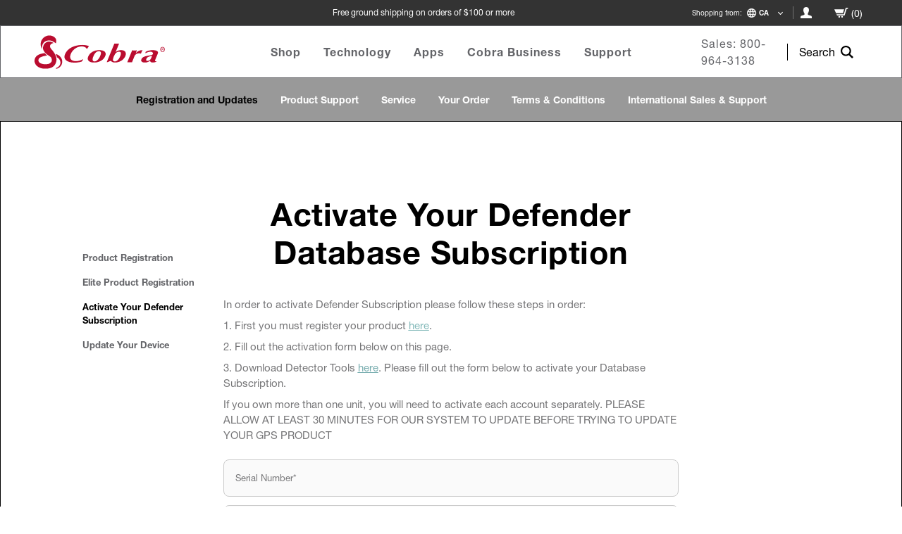

--- FILE ---
content_type: text/html; charset=utf-8
request_url: https://www.cobra.ca/fr/pages/detector-tools
body_size: 43838
content:
<!doctype html>
<html lang="fr">
<head>
  
  <meta charset="utf-8">
  <meta http-equiv="X-UA-Compatible" content="IE=edge">
  <meta name="viewport" content="width=device-width,initial-scale=1">
  <meta name="theme-color" content="">
  


  <!-- Swiper -->
<link
  rel="stylesheet"
  href="https://cdn.jsdelivr.net/npm/swiper@11/swiper-bundle.min.css"
/>
<script src="https://cdn.jsdelivr.net/npm/swiper@11/swiper-bundle.min.js"></script>



  <script src="https://www.googleoptimize.com/optimize.js?id=GTM-5GN32BT"></script>
  <link rel="canonical" href="https://www.cobra.ca/fr/pages/detector-tools">


  
  <title>
      Activate Your Defender Database Subscription
  </title><link rel="shortcut icon" href="//www.cobra.ca/cdn/shop/files/favicon_1aa68120-2503-4092-bf37-b083c2570d28_32x32.png?v=1614804189" type="image/png"><meta name="description" content="In order to activate Defender Subscription please follow these steps in order: 1. First you must register your product here. 2. Fill out the activation form below on this page. 3. Download Detector Tools here. Please fill out the form below to activate your Database Subscription. If you own more than one unit, you will"><script defer>
    // Function to make IE9+ support forEach:
    if (window.NodeList && !NodeList.prototype.forEach) {
        NodeList.prototype.forEach = Array.prototype.forEach;
    }
  </script>
  
  <script src="https://ajax.googleapis.com/ajax/libs/jquery/1.10.2/jquery.min.js"></script>
  <script defer type="text/javascript" src="//cdn.jsdelivr.net/npm/slick-carousel@1.8.1/slick/slick.min.js"></script>

  


<meta property="og:site_name" content="Cobra Electronics Canada">
<meta property="og:url" content="https://www.cobra.ca/fr/pages/detector-tools">
<meta property="og:title" content="Activate Your Defender Database Subscription">
<meta property="og:type" content="website">
<meta property="og:description" content="In order to activate Defender Subscription please follow these steps in order: 1. First you must register your product here. 2. Fill out the activation form below on this page. 3. Download Detector Tools here. Please fill out the form below to activate your Database Subscription. If you own more than one unit, you will">

<meta name="twitter:site" content="@CobraElectronic">
<meta name="twitter:card" content="summary_large_image">
<meta name="twitter:title" content="Activate Your Defender Database Subscription">
<meta name="twitter:description" content="In order to activate Defender Subscription please follow these steps in order: 1. First you must register your product here. 2. Fill out the activation form below on this page. 3. Download Detector Tools here. Please fill out the form below to activate your Database Subscription. If you own more than one unit, you will">
<meta name="facebook-domain-verification" content="ke44b0oi90h222f4jrqttkax8wp42t" />
  
<link type="text/css" href="//www.cobra.ca/cdn/shop/t/114/assets/layout.theme.css?v=20417010575600216071768419393" rel="stylesheet"><link type="text/css" href="//www.cobra.ca/cdn/shop/t/114/assets/layout.theme.styleLiquid.scss.css?v=52760105492257126341755807783" rel="stylesheet">
  <link href="//www.cobra.ca/cdn/shop/t/114/assets/prismfly-custom.css?v=89661760476278183781755807783" rel="stylesheet" type="text/css" media="all" />
  <script src="//www.cobra.ca/cdn/shop/t/114/assets/prismfly-custom.js?v=63002155833709746301755807671" type="text/javascript"></script>
  <script type='text/javascript' src='https://www.cobra.com/apps/wlm/js/wlm-1.1.js'></script>


 
 








<style type="text/css">.wlm-message-pnf{text-align:center;}#wlm-pwd-form {padding: 30px 0;text-align: center}#wlm-wrapper,.wlm-form-holder {display: inline-block}#wlm-pwd-error {display: none;color: #fb8077;text-align: left}#wlm-pwd-error.wlm-error {border: 1px solid #fb8077}#wlm-pwd-form-button {display: inline-block!important;height: auto!important;padding: 8px 15px!important;background: #777;border-radius: 3px!important;color: #fff!important;text-decoration: none!important;vertical-align: top}.wlm-instantclick-fix,.wlm-item-selector {position: absolute;z-index: -999;display: none;height: 0;width: 0;font-size: 0;line-height: 0}</style>
































        
      <script type='text/javascript'>
      
        wlm.navigateByLocation();
      
      wlm.jq(document).ready(function(){
        wlm.removeLinks();
      });
    </script>
    
   
  <script>
    document.documentElement.className = document.documentElement.className.replace('no-js', '');
    window.theme = {
      strings: {
        addToCart: "Ajouter au panier",
        soldOut: "Prévenez-moi de la disponibilité",
        unavailable: "Indisponible",
        newsletterThankYou: "Merci",
        newsletterError: "Désolé, réessayez plus tard"
      },
      moneyFormat: "${{amount}}"
    };
  </script>
  
      












          
          
		
          
          
          
          
          
          
          
              






<meta name="google-site-verification" content="mja2dDVqwfzo6IFv_RGUrdyDP5lbGsRX7oR2ZUiawQ8" />





<script>
function defer(method) {
    if (window.jQuery) {
        method();
    } else {
        setTimeout(function() { defer(method) }, 50);
    }
}
function deferWaypoints(method) {
    if (window.jQuery && window.jQuery.waypoints) {
        method();
    } else {
        setTimeout(function() { deferWaypoints(method) }, 50);
    }
}
</script>
  <meta name="msvalidate.01" content="F372E72FE7386427EEB9F7FD6C8868F4" />
<link rel="stylesheet" href="//www.cobra.ca/cdn/shop/t/114/assets/sca-pp.css?v=26248894406678077071755807672">
 <script>
  
  SCAPPShop = {};
    
  </script>
<script src="//www.cobra.ca/cdn/shop/t/114/assets/sca-pp-initial.js?v=44055980046105472121755807671" type="text/javascript"></script>
   
  <!-- Algolia head -->
  <script src="//www.cobra.ca/cdn/shop/t/114/assets/algolia_config.js?v=105733918960035633531755807783" type="text/javascript"></script>
  <script type="text/template" id="template_algolia_money_format">${{amount}}
</script>
  <script type="text/template" id="template_algolia_current_collection_id">{
    "currentCollectionID": 
}
</script>
  <script type="text/template" id="template_algolia_autocomplete"><div class="
  aa-columns-container

  [[# with.articles ]] aa-with-articles [[/ with.articles ]]
  [[^ with.articles ]] aa-without-articles [[/ with.articles ]]

  [[# with.collections ]] aa-with-collections [[/ with.collections ]]
  [[^ with.collections ]] aa-without-collections [[/ with.collections ]]

  [[# with.footer ]] aa-with-footer [[/ with.footer ]]
  [[^ with.footer ]] aa-without-footer [[/ with.footer ]]

  [[# with.poweredBy ]] aa-with-powered-by [[/ with.poweredBy ]]
  [[^ with.poweredBy ]] aa-without-powered-by [[/ with.poweredBy ]]

  [[# with.products ]] aa-with-products [[/ with.products ]]
  [[^ with.products ]] aa-without-products [[/ with.products ]]

  [[# with.pages ]] aa-with-pages [[/ with.pages ]]
  [[^ with.pages ]] aa-without-pages [[/ with.pages ]]
">
  <div class="aa-wrapper">
    <div class="aa-products">
      <div class="aa-header aa-products-header">Products</div>
      <div class="aa-dataset-products"></div>
    </div>
    <div class="aa-collections">
      <div class="aa-header aa-collections-header">Categories</div>
      <div class="aa-dataset-collections"></div>
    </div>
    <div class="aa-articles">
      <div class="aa-header aa-articles-header">Support Articles</div>
      <div class="aa-dataset-articles"></div>
    </div>
    <div class="aa-pages">
      <div class="aa-header aa-pages-header">Pages</div>
      <div class="aa-dataset-pages"></div>
    </div>
  </div>

  <div class="aa-powered-by">
    <a
      class="aa-powered-by-logo"
      href="https://www.algolia.com/search-solutions/shopify/?utm_source=shopify&utm_medium=link&utm_campaign=autocomplete-[[ storeName ]]"
    ></a>
  </div>
</div>
</script>
  <script type="text/template" id="template_algolia_autocomplete.css">.algolia-autocomplete {
  box-sizing: border-box;
  background: white;
  z-index: 10000 !important;
  width: 100% !important;
  left: 0 !important;
  color: black;
  text-align: left;
  position: fixed !important;
}

.algolia-autocomplete .aa-dropdown-menu {
  max-height: calc(100vh - 180px);
  overflow-y: scroll;
}

.aa-wrapper .aa-highlight {
  color: #A92C2C;
}

.aa-wrapper .aa-cursor {
  cursor: pointer;
}

/* Products group */
.aa-dropdown-menu .aa-without-products .aa-dataset-products {
  display: none;
}

.aa-dropdown-menu .aa-products-empty {
  margin-bottom: 16px;
}

.aa-dropdown-menu .aa-products-empty .aa-no-result {
  color: [[ colors.secondary ]];
}

.aa-dropdown-menu .aa-products-empty .aa-see-all {
  margin-top: 8px;
}

/* Product */

.aa-dropdown-menu .aa-product-info {
  font-size: 0.85em;
  color: [[ colors.secondary ]];
}

.aa-dropdown-menu .aa-product-info .aa-highlight {
  font-size: 1em;
}

/* Collections, Articles & Pages */
.aa-dropdown-menu .aa-without-collections .aa-collections {
  display: none;
}

.aa-dropdown-menu .aa-without-articles .aa-articles {
  display: none;
}

.aa-dropdown-menu .aa-without-pages .aa-pages {
  display: none;
}

.aa-dropdown-menu .aa-collections-empty .aa-no-result,
.aa-dropdown-menu .aa-articles-empty .aa-no-result,
.aa-dropdown-menu .aa-pages-empty .aa-no-result,
.aa-dropdown-menu .aa-products-empty .aa-no-result {
  opacity: 0.7;
  font-size: 14px;
  margin-bottom: 25px;
}

.aa-wrapper .aa-products-header,
.aa-wrapper .aa-collections-header,
.aa-wrapper .aa-articles-header,
.aa-wrapper .aa-pages-header {
  margin-bottom: 10px;
  font-weight: bold;
  font-size: 14px;

  color: [[ colors.secondary ]];
}


.algolia-autocomplete .aa-wrapper {
  display: flex;
  direction: ltr;
  padding: 30px 45px 60px;
}

.aa-wrapper .aa-products {
  width: 51%;
  border-right: solid 1px #e3e3e3;
}

.aa-wrapper .aa-collections {
  width: 17%;
}

.aa-wrapper .aa-articles {
  width: 18%;
}

.aa-wrapper .aa-pages {
  width: 16%;
}

.aa-dataset-articles .aa-footer a,
.aa-dataset-pages .aa-footer  a {
  width: 100%;
}

@media screen and (max-width: 1023px) {
  .algolia-autocomplete .aa-wrapper {
    flex-wrap: wrap;
  }

  .aa-wrapper .aa-products {
    width: 100%;
    border-right: 0;
    border-bottom: solid 1px #e3e3e3;
    margin-bottom: 25px;
  }

  .aa-wrapper .aa-collections,
  .aa-wrapper .aa-articles,
  .aa-wrapper .aa-pages {
    width: 33.333%;
  }
}

@media screen and (max-width: 639px) {
  .algolia-autocomplete .aa-wrapper {
    padding: 0 10px;
  }

  .aa-wrapper .aa-collections,
  .aa-wrapper .aa-articles,
  .aa-wrapper .aa-pages {
    width: 100%;
  }

  .aa-wrapper .aa-collections,
  .aa-wrapper .aa-articles,
  .aa-wrapper .aa-pages {
    padding: 0;
    border-bottom: solid 1px #e3e3e3;
  }

  .aa-dataset-articles .aa-footer a,
  .aa-dataset-pages .aa-footer  a {
    width: auto;
  }
}

.aa-wrapper .aa-collections {
  padding: 0 42px;
  border-right: solid 1px #e3e3e3;
}

.aa-wrapper .aa-articles {
  padding: 0 20px 0 32px;  
}

.aa-wrapper .aa-pages {
  padding: 0 0 0 20px;
}

.aa-collections .aa-suggestion {
  font-size: 18px;
  font-weight: 500;
  padding: 15px 0;
}

.aa-collections .aa-picture {
  display: none;
}

.aa-articles .aa-suggestion,
.aa-pages .aa-suggestion {
  font-size: 13px;
  line-height: 1.5;
  padding: 14px 0;
}

.aa-products .aa-suggestions {
  display: flex !important;
  flex-wrap: wrap;
}

.aa-products .aa-suggestions .aa-suggestion {
  width: 25%;
  padding: 0 15px;
  margin-bottom: 25px;
}

.aa-products .aa-product {
  text-align: center;
  position: relative;
}

.aa-products .aa-product .aa-product-picture {
  width: 100%;
  max-width: 100px;
  height: 100px;
  background-size: cover;
  background-repeat: no-repeat;
  margin: 0 auto;
}

.aa-products .aa-product .aa-product-title {
  font-size: 18px;
  font-weight: 700;
  line-height: 1.2;
  padding: 15px 0 5px;
  white-space: nowrap;
  text-overflow: ellipsis;
  overflow: hidden;
}

.aa-products .aa-product .aa-badge {
  position: absolute;
  top: 0;
  right: 0;
  font-size: 12px;
  line-height: 1;
  color: #000;
  background: #E8E8E8;
  padding: 2.5px 8px;
  border-radius: 24px;
  margin: 0 0 3px;
}

.aa-products .aa-product .aa-badge p {
  padding: 0;
  text-transform: none;
}

.aa-products .aa-product .aa-product-info {
  display: none;
}

.aa-products .aa-product .aa-product-price {
  font-size: 14px;
  font-weight: 700;
}

.aa-products .aa-product .aa-yopto-ratings {
  min-height: 18px;
}

.aa-products .yotpo.bottomLine .yotpo-bottomline .yotpo-icon {
  margin-right: 5px;
}

.aa-products .aa-see-all a {
  border-radius: 4px;
}

.aa-wrapper .aa-footer {
  text-align: center;
}

.aa-wrapper .aa-footer {
  margin-bottom: 24px;
  display: block;
}

.aa-wrapper .aa-footer a {
  border-radius: 4px;
}

.aa-wrapper .aa-dataset-products,
.aa-wrapper .aa-dataset-articles,
.aa-wrapper .aa-dataset-pages,
.aa-wrapper .aa-dataset-collections {
  display: flex;
  flex-direction: column;
  justify-content: space-between;
  height: calc(100% - 30px);
}

.aa-wrapper .aa-dataset-collections .aa-footer {
  display: none;
}

@media screen and (max-width: 639px) { 
  .aa-wrapper .aa-collections-header, 
  .aa-wrapper .aa-articles-header, 
  .aa-wrapper .aa-pages-header {
    margin-bottom: 20px;
    padding: 0 15px;
  }

  .aa-wrapper .aa-products-header {
    padding: 0;
  }

  .aa-wrapper .aa-products {
    padding-top: 22px;
  }

  .aa-products .aa-suggestions .aa-suggestion {
    width: 33.333%;
    padding: 0 5px;
  }

  .aa-products .aa-suggestions .aa-suggestion:nth-of-type(n+4) {
    display: none;
  }

  .aa-products .aa-product .aa-product-picture {
    max-width: 80px;
    height: 80px;
  }

  .aa-products .aa-product .aa-product-title {
    font-size: 14px;
    white-space: nowrap;
    overflow: hidden;
    text-overflow: ellipsis;
  }

  .aa-products .yotpo.bottomLine .yotpo-bottomline .yotpo-icon {
    font-size: 15.5px;
    margin-right: 4px;
  }

  .aa-wrapper .aa-collections,
  .aa-wrapper .aa-articles {
    padding: 0;
    margin-bottom: 25px;
  }

  .aa-wrapper .aa-collections {
    border-right: 0;
  }

  .aa-collections .aa-suggestion {
    font-size: 14px;
    padding: 0 0 15px;
  }

  .aa-wrapper .aa-pages {
    padding: 0;
    border-bottom: 0;
  }

  .aa-articles .aa-suggestion, 
  .aa-pages .aa-suggestion {
    padding: 0 0 15px;
  }

  .aa-wrapper .aa-collections .aa-suggestions,
  .aa-wrapper .aa-pages .aa-suggestions,
  .aa-wrapper .aa-articles .aa-suggestions {
    margin-bottom: 10px;
  }

  .aa-wrapper .aa-dataset-articles, 
  .aa-wrapper .aa-dataset-pages, 
  .aa-wrapper .aa-dataset-collections,
  .aa-wrapper .aa-products-empty  {
    padding: 0 15px;
  }
}</script>
  <script type="text/template" id="template_algolia_autocomplete_pages_empty"><div class="aa-pages-empty">
  <div class="aa-no-result">
    [[ translations.noPageFound ]]
  </div>
</div>
</script>
  <script type="text/template" id="template_algolia_autocomplete_page"><div class="aa-page">
  <div class="aa-picture" style="background-image: url('[[# helpers.iconImage ]][[/ helpers.iconImage ]]')"></div>
  <div class="aa-text">
    <span class="aa-title">[[& _highlightResult.title.value ]]</span>
  </div>
</div>
</script>
  <script type="text/template" id="template_algolia_autocomplete_collection"><div class="aa-collection">
  <div class="aa-picture" style="background-image: url('[[# helpers.iconImage ]][[/ helpers.iconImage ]]')"></div>
  <div class="aa-text">
    <span class="aa-title">[[& _highlightResult.title.value ]]</span>
  </div>
</div>
</script>
  <script type="text/template" id="template_algolia_autocomplete_collections_empty"><div class="aa-collections-empty">
  <div class="aa-no-result">
    [[ translations.noCollectionFound ]]
  </div>
</div>
</script>
  <script type="text/template" id="template_algolia_autocomplete_article"><div class="aa-article">
  <div class="aa-text">
    <span class="aa-title">[[& _highlightResult.title.value ]]</span>
  </div>
</div>
</script>
  <script type="text/template" id="template_algolia_autocomplete_articles_empty"><div class="aa-articles-empty">
  <div class="aa-no-result">
    No article found
  </div>
</div>
</script>
  <script type="text/template" id="template_algolia_autocomplete_product"><div data-algolia-index="[[ _index ]]" data-algolia-position="[[ _position ]]" data-algolia-queryid="[[ queryID ]]" data-algolia-objectid="[[ objectID ]]" class="aa-product">
  <div class="aa-product-picture" style="background-image: url('[[# helpers.mediumImage ]][[/ helpers.mediumImage ]]')"></div>
  [[# helpers.saleBadge ]][[/ helpers.saleBadge ]]
  [[# helpers.tagBadges ]][[/ helpers.tagBadges ]]

  <div class="aa-product-text">
    <p class="aa-product-title">
      [[# helpers.highlightedTitle ]][[/ helpers.highlightedTitle ]]
    </p>
    <p class="aa-product-price">
      [[# helpers.autocompletePrice ]][[/ helpers.autocompletePrice ]]
    </p>
    <div class="aa-yopto-ratings">
      <div class="flex justify-center pt-1 yotpo yotpo-stars-only bottomLine" data-product-id="[[ id ]]"></div>
    </div>
  </div>
</div>
</script>
  <script type="text/template" id="template_algolia_autocomplete_products_empty"><div class="aa-products-empty">
  <p class="aa-no-result">
    [[# helpers.no_result_for ]] "[[ query ]]" [[/ helpers.no_result_for]]
  </p>

  <p class="aa-see-all">
    <a href="/search?q=" class="aa-footer-link border border-black inline-flex text-center bg-black text-white px-8 py-1">
      [[ translations.allProducts ]]
    </a>
  </p>
</div>
</script>
  <script type="text/template" id="template_algolia_autocomplete_footer"><div class="aa-footer">
  <a class="aa-footer-link border border-black inline-flex text-center bg-black text-white px-8 py-1" href="/search?q=[[ query ]]">
    [[ translations.allProducts ]]
  </a>
</div>
</script>
  <script type="text/template" id="template_algolia_autocomplete_footer_pages"><div class="aa-footer">
  <a class="aa-footer-link border border-black inline-flex text-center justify-center bg-black text-white px-2 py-1" href="/search?q=[[ query ]]&type=pages">
    [[ translations.allPages ]]
  </a>
</div>
</script>
  <script type="text/template" id="template_algolia_autocomplete_footer_collections"><div class="aa-footer">
  <a class="aa-footer-link border border-black inline-flex text-center bg-black text-white px-8 py-1" href="/search?q=[[ query ]]">
    [[ translations.allCollections ]]
  </a>
</div>
</script>
  <script type="text/template" id="template_algolia_autocomplete_footer_articles"><div class="aa-footer">
  <a class="aa-footer-link border border-black inline-flex text-center justify-center bg-black text-white px-2 py-1" href="/search?q=[[ query ]]&type=support-articles">
    [[ translations.allArticles ]]
  </a>
</div>
</script>

  <script type="text/template" id="template_algolia_instant_search"><div class="ais-page">
  <div class="ais-input">
    <div class="ais-search-box-container"></div>
    <div class="ais-input-button">
      <div class="ais-clear-input-icon">
        <div class="svg">
          <svg xmlns="http://www.w3.org/2000/svg" viewBox="0 0 24 24"><path d="M23 20.168l-8.185-8.187 8.185-8.174-2.832-2.807-8.182 8.179-8.176-8.179-2.81 2.81 8.186 8.196-8.186 8.184 2.81 2.81 8.203-8.192 8.18 8.192z"></path></svg>
        </div>
      </div>
      <a title="Search by Algolia - Click to know more" href="https://www.algolia.com/search-solutions/shopify/?utm_source=shopify&utm_medium=link&utm_campaign=instantsearch-[[ storeName ]]">
        <div class="ais-algolia-icon"></div>
      </a>
    </div>
  </div>

  <div class="ais-search-blocks px-4 md:px-12">
    <div class="ais-facets">
        <div class="ais-facets-close">
          <a href="javascript:void(0);">&times;</a>
        </div>
        <div class="ais-clear-refinements-container"></div>
        <div class="ais-current-refined-values-container"></div>
      [[# facets ]]
        <div class="ais-facet-[[ type ]] ais-facet-[[ escapedName ]]">
          <div class="ais-range-slider--header ais-facet--header ais-header">[[ title ]]</div>
          <div class="ais-facet-[[ escapedName ]]-container"></div>
        </div>
      [[/ facets ]]
    </div>
    <div class="ais-block">
      <div class="ais-search-header">
        <div class="ais-stats-container"></div>
        <div class="ais-facets-button">
          <svg width="16" height="16" viewBox="0 0 16 16" fill="none" xmlns="http://www.w3.org/2000/svg">
            <path fill-rule="evenodd" clip-rule="evenodd" d="M2 11.25C2 10.9739 2.22386 10.75 2.5 10.75H8.5C8.77614 10.75 9 10.9739 9 11.25C9 11.5261 8.77614 11.75 8.5 11.75H2.5C2.22386 11.75 2 11.5261 2 11.25Z" fill="#A92C2C"/>
            <path fill-rule="evenodd" clip-rule="evenodd" d="M10 11.25C10 10.9739 10.2239 10.75 10.5 10.75H13.5C13.7761 10.75 14 10.9739 14 11.25C14 11.5261 13.7761 11.75 13.5 11.75H10.5C10.2239 11.75 10 11.5261 10 11.25Z" fill="#A92C2C"/>
            <path fill-rule="evenodd" clip-rule="evenodd" d="M2 5.75C2 5.47386 2.22386 5.25 2.5 5.25H4.5C4.77614 5.25 5 5.47386 5 5.75C5 6.02614 4.77614 6.25 4.5 6.25H2.5C2.22386 6.25 2 6.02614 2 5.75Z" fill="#A92C2C"/>
            <path fill-rule="evenodd" clip-rule="evenodd" d="M6 5.75C6 5.47386 6.22386 5.25 6.5 5.25H13.5C13.7761 5.25 14 5.47386 14 5.75C14 6.02614 13.7761 6.25 13.5 6.25H6.5C6.22386 6.25 6 6.02614 6 5.75Z" fill="#A92C2C"/>
            <path fill-rule="evenodd" clip-rule="evenodd" d="M6.5 3.75C6.77614 3.75 7 3.97386 7 4.25V7.25C7 7.52614 6.77614 7.75 6.5 7.75C6.22386 7.75 6 7.52614 6 7.25V4.25C6 3.97386 6.22386 3.75 6.5 3.75Z" fill="#A92C2C"/>
            <path fill-rule="evenodd" clip-rule="evenodd" d="M10.5 9.25C10.7761 9.25 11 9.47386 11 9.75V12.75C11 13.0261 10.7761 13.25 10.5 13.25C10.2239 13.25 10 13.0261 10 12.75V9.75C10 9.47386 10.2239 9.25 10.5 9.25Z" fill="#A92C2C"/>
          </svg>
          <span>Filter</span>
        </div>
        <div class="ais-change-display">
          <span class="ais-change-display-block ais-change-display-selected"><i class="fa fa-th-large"></i></span>
          <span class="ais-change-display-list"><i class="fa fa-th-list"></i></span>
        </div>
        <div class="ais-sort">
          [[# multipleSortOrders ]]
            <span class="ais-sort-label">[[ translations.sortBy ]]</span> <span class="ais-sort-orders-container"></span>
          [[/ multipleSortOrders ]]

          [[^ multipleSortOrders ]]
            <span class="ais-sort-label">[[ translations.sortBy ]]</span> [[ translations.relevance ]]
          [[/ multipleSortOrders ]]
        </div>
      </div>
      <div class="ais-hits-container ais-results-as-block"></div>
    </div>
    <div class="ais-pagination-container"></div>
  </div>
</div>
</script>
  <script type="text/template" id="template_algolia_instant_search.css">[data-template="search"]  [data-search] {
  display: none;
}

.ais-page .aa-highlight {
  color: black;
  font-weight: bold;
}

/* Resets */
.ais-page div,
.ais-page p,
.ais-page span,
.ais-page a,
.ais-page ul,
.ais-page li,
.ais-page input {
  box-sizing: border-box;
}

.ais-page ol,
.ais-page ul {
  list-style: none;
}

.ais-page input {
  padding-left: 24px;
}

/* Links */
.ais-page .ais-link  {
  font-weight: initial;
  font-style: initial;
  text-decoration: initial;

  color: [[ colors.main ]];

  cursor: pointer;
}

.ais-page .ais-link:hover {
  text-decoration: underline;
}

/* Columns */
.ais-page .ais-facets {
  width: 20%;
  float: left;
  padding-right: 8px;
  position: relative;
}

.ais-page .ais-block {
  width: 80%;
  float: right;
  margin-bottom: 20px;
  padding-left: 80px;
}

@media screen and (max-width: 990px) {
  .ais-page .ais-facets {
    width: 25%;
  }

  .ais-page .ais-block {
    width: 75%;
    padding-left: 8px;
  }
}

.ais-results-size-xs .ais-page .ais-facets,
.ais-results-size-xs .ais-page .ais-block,
.ais-results-size-sm .ais-page .ais-facets,
.ais-results-size-sm .ais-page .ais-block {
  width: 100%;
  padding-left: 0px;
}

.ais-page .ais-Pagination-list {
  clear: both;
}

/* Refine button */
.ais-page .ais-facets-button {
  display: none;

  margin: 16px 0;
  padding: 8px;

  border: 1px solid #e0e0e0;
  text-align: center;

  cursor: pointer;
}



.ais-results-size-xs .ais-page .ais-facets-button,
.ais-results-size-sm .ais-page .ais-facets-button {
  display: block;
}

.ais-results-size-xs .ais-page .ais-facets,
.ais-results-size-sm .ais-page .ais-facets {
  visibility: hidden;
  opacity: 0;
  transform: translateX(-100%);
  transition: all 0.5s;
}

.ais-results-size-xs .ais-page .ais-facets__shown,
.ais-results-size-sm .ais-page .ais-facets__shown {
  visibility: visible;
  opacity: 1;
  transform: translateX(0);
  transition: all 0.5s;
}

/* Facets */
.ais-page .ais-facet {
  margin-bottom: 16px;
  padding: 0px 8px;
  color: #000;
  font-size: 14px;
}

.ais-page .ais-facet a,
.ais-page .ais-facet a:hover,
.ais-page .ais-facet a:focus,
.ais-page .ais-facet a:active {
  color: #000;
}

.ais-page .ais-facet--header {
  padding: 6px 8px 10px;
  font-size: 14px;
  line-height: 1.15;
  font-weight: 700;
  color: #8C8C8C;
  text-transform: uppercase;
}

.ais-current-refined-values-container .ais-facet--header {
  display: none;
}

.ais-page .ais-facet--body {
  padding: 8px;
}

.ais-page .ais-facet--item {
  position: relative;
  width: 100%;
  padding: 5px 50px 5px 0;
  cursor: pointer;
  font-size: 14px;
}

.ais-page .ais-facet--label {
  display: inline-block;
  margin-top: -0.15em;
  margin-bottom: -0.15em;

  width: 100%;

  white-space: nowrap;
  overflow: hidden;
  text-overflow: ellipsis;

  cursor: pointer;

  line-height: 1.3;
}

.ais-page .ais-facet--count {
  [[#distinct]]
    display: none;
  [[/distinct]]

  position: absolute;

  top: 6px;
  right: 0px;

  color: #8C8C8C;
}

.ais-page .ais-RefinementList-item--selected {
  font-weight: bold;
}

.ais-page .ais-RefinementList-item--selected,
.ais-page .ais-facet--item:hover {
  margin-left: -8px;
  padding-left: 5px;
  padding-right: 42px;
  font-weight: 700;

  border-left: 3px solid #A92C2C;
}

.ais-page .ais-RefinementList-item--selected .ais-facet--count,
.ais-page .ais-facet--item:hover .ais-facet--count {
  right: -8px;
}

.ais-page .ais-CurrentRefinements {
  position: relative;
}

.ais-page .ais-CurrentRefinements--header {
  padding-right: 72px;
}

.ais-page .ais-clear-refinements-container {
  position: absolute;
  right: 11px;
  top: 1px;
  display: none;
}

.ais-page .ais-ClearRefinements-button {
  border: 0;
  background: 0;
  color: #666;
}

.ais-page .ais-ClearRefinements-button:hover {
  text-decoration: underline;
}

.ais-page .ais-CurrentRefinements-label {
  display: table;

  width: 100%;
  margin: 4px 0;

  border: 1px solid #e0e0e0;

  cursor: pointer;
}

.ais-page .ais-CurrentRefinements-label:before {
  content: '\2a2f';
  display: table-cell;
  vertical-align: middle;

  width: 0;
  padding: 4px 6px;

  background: #e0e0e0;
}

.ais-page .ais-CurrentRefinements-label div {
  display: inline;
}

.ais-page .ais-CurrentRefinements-label > div {
  display: table-cell;
  vertical-align: middle;

  margin-top: -0.15em;
  margin-bottom: -0.15em;
  padding: 4px 6px;

  background: #f4f4f4;

  width: 100%;
  max-width: 1px;

  white-space: nowrap;
  overflow: hidden;
  text-overflow: ellipsis;

  line-height: 1.3;
}

.ais-page .ais-CurrentRefinements-label:hover {
  text-decoration: none;
}

.ais-page .ais-CurrentRefinements-label:hover > div {
  text-decoration: line-through;
}

.ais-page .ais-CurrentRefinements-label {
  font-weight: bold;
}

.ais-RangeSlider .rheostat-tooltip {
  display: none;
  background: transparent;
  position: absolute;
  font-size: 0.8em;
  transform: translate(-50%, -100%);
  left: 50%;
  line-height: 1.5em;
  text-align: center;
}

.ais-page .ais-current-refined-values--link {
  display: table;
  width: 100%;
  margin: 4px 0;
  cursor: pointer;
}

.ais-page .ais-current-refined-values--link:hover {
  text-decoration: none;
}

.ais-page .ais-current-refined-values--link:before {
  content: 'X';
  display: table-cell;
  vertical-align: middle;
  width: 0;
  padding: 4px 6px;
  font-size: 14px;
  background: #F4F4F4;
}

.ais-page .ais-current-refined-values--link div {
  display: inline;
}

.ais-page .ais-current-refined-values--link > div {
  display: table-cell;
  vertical-align: middle;
  margin-top: -0.15em;
  margin-bottom: -0.15em;
  padding: 4px 2px;
  background: #f4f4f4;
  width: 100%;
  max-width: 1px;
  white-space: nowrap;
  overflow: hidden;
  text-overflow: ellipsis;
  line-height: 1.3;
}

.ais-page .ais-current-refined-values--label {
  font-weight: bold;
}

.ais-RangeSlider .rheostat-handle:hover .rheostat-tooltip {
  display: block;
}

.ais-RangeSlider .rheostat-handle {
  background: #fff;
  border-radius: 50%;
  cursor: grab;
  height: 20px;
  outline: none;
  transform: translate(-50%, calc(-50% + -3px));
  border: 1px solid #ccc;
  width: 20px;
  z-index: 1;
}

.ais-RangeSlider .rheostat-value {
  padding-top: 15px;
  font-size: 0.8em;
  transform: translateX(-50%);
  position: absolute;
}

.ais-RangeSlider .rheostat-horizontal {
  cursor: pointer;
  margin: 16px 16px 24px;
}

.ais-RangeSlider .rheostat-background {
  background-color: rgba(65, 66, 71, 0.08);
  border: 1px solid #ddd;
  height: 6px;
}

.ais-RangeSlider .rheostat-progress {
  background-color: [[ colors.main ]];
  cursor: pointer;
  height: 4px;
  top: 1px;
  position: absolute;
}

.ais-RangeSlider .rheostat-marker-horizontal {
  background: #ddd;
  width: 1px;
  height: 5px;
  pointer-events: none;
}

.ais-RangeSlider .rheostat-marker-large {
  background: #ddd;
  width: 2px;
  height: 12px;
}

.ais-facets .ais-facets-close {
  display: none;
}

@media screen and (max-width: 767px) {
  .ais-results-size-sm .ais-page .ais-facets,
  .ais-results-size-xs .ais-page .ais-facets {
    position: fixed;
    background: #fff;
    top: 0;
    z-index: 1000;
    height: 100vh;
    max-height: 100vh;
    width: 100%;
    float: none;
    padding: 24px 15px;
    left: 0;
    overflow-y: auto;
  }

  .ais-facets .ais-facets-close {
    display: block;
    text-align: right;
    padding: 0 8px 25px;
  }

  .ais-facets .ais-facets-close a {
    font-size: 28px;
    line-height: 0.5;
  }
}

/* Search box */

.template-search [data-search] {
  display: none;
}

.ais-page .ais-input {
  display: table;
  width: 100%;

  border: 2px solid [[ colors.main ]];
}

.ais-page .ais-input--label {
  display: table-cell;
  vertical-align: middle;

  width: 0;

  padding: 8px;
  padding-right: 24px;

  white-space: nowrap;
  color: white;
  background: [[ colors.main ]];
}

.ais-results-size-xs .ais-page .ais-input--label {
  display: none;
}

.ais-page .ais-search-box-container {
  display: table-cell;
  width: 100%;
  vertical-align: middle;
}

.ais-page .ais-SearchBox-input {
  width: 100%;
  padding: 8px 16px 8px 4px;

  border: none;
}

.ais-page .ais-SearchBox-input::-ms-clear {
  display: none;
  width: 0;
  height: 0;
}

.ais-page .ais-SearchBox-input,
.ais-page .ais-SearchBox-input:focus {
  outline: 0;
  box-shadow: none;

  height: 32px;
  padding: 0 8px;
}

.ais-page .ais-SearchBox-loadingIndicator {
  display: none;
}

.ais-page .ais-input-button {
  display: table-cell;
  vertical-align: middle;

  width: 0;
  padding: 4px 8px;
}

.ais-page .ais-input-button > a {
  display: none;
}

.ais-page .ais-clear-input-icon,
.ais-page .ais-algolia-icon {
  background-size: contain;
  background-position: center center;
  background-repeat: no-repeat;

  cursor: pointer;
}

.ais-page .ais-clear-input-icon {
  display: none;
  width: 20px;
  height: 20px;
}

.ais-page .ais-clear-input-icon svg path {
  fill: #ccc;
}

.ais-page .ais-algolia-icon {
  width: 24px;
  height: 24px;

  background-image: url([data-uri]);
}

/* Stats */
.ais-page .ais-Stats {
  float: left;
}

.ais-results-size-xs .ais-page .ais-Stats {
  float: none;
}

/* Display mode */
.ais-page .ais-change-display {
  display: none;
}

.ais-page .ais-change-display-block:hover,
.ais-page .ais-change-display-list:hover,
.ais-page .ais-change-display-selected {
  color: [[ colors.main ]];
}

/* Sort orders */

.ais-results-size-xs .ais-page .ais-sort {
  float: none;
}

.ais-page .ais-SortBy {
  display: inline-block;
}

.ais-page .ais-SortBy-select {
  height: 1.6em;
  padding: 0px 30px 0px 5px;
}

/* Hits */

.ais-page .ais-hit-empty {
  margin-top: 60px;
  text-align: center;
}

.ais-page .ais-highlight {
  position: relative;
  z-index: 1;

  font-weight: bold;
}

.ais-page .ais-highlight:before {
  content: '';
  position: absolute;

  z-index: -1;

  width: 100%;
  height: 100%;

  background: [[ colors.main ]];
  opacity: 0.1;
}

.ais-page .ais-hit {
  position: relative;
  cursor: pointer;
}


.ais-page .ais-hit--details > * {
  width: 100%;

  margin-top: -0.15em;
  margin-bottom: -0.15em;

  white-space: nowrap;
  overflow: hidden;
  text-overflow: ellipsis;

  line-height: 1.3;
}

.ais-page .ais-hit--title {
  color: [[ colors.main ]];
}

.ais-page .ais-hit--subtitle {
  font-size: 0.9em;
  color: [[ colors.secondary ]];
}

.ais-page .ais-hit--subtitle * {
  font-size: inherit;
}

.ais-page .ais-hit--price {
  color: [[ colors.main ]];
}

.ais-page .ais-hit--price-striked {
  text-decoration: line-through;
  color: [[ colors.secondary ]];
}

.ais-page .ais-hit--price-striked span {
  color: [[ colors.main ]];
}

.ais-page .ais-hit--price-discount {
  color: [[ colors.secondary ]];
}

.ais-page .ais-hit--cart-button {
  display: inline-block;

  width: auto;
  padding: 8px 16px;
  margin-top: 8px;

  color: [[ colors.secondary ]];
  background: #e0e0e0;

  font-size: 0.9em;
  text-transform: uppercase;
}

.ais-page .ais-hit--cart-button:not(.ais-hit--cart-button__disabled):hover {
  background-color: [[ colors.main ]];
  color: white;
  text-decoration: none;
}

.ais-page .ais-hit--cart-button__disabled {
  background: #ccc;
}

.ais-page .ais-results-as-block .ais-hit--details {
  margin-top: 140px; /* $img_size + $v_padding */
}

/* Pagination */
.ais-page .ais-Pagination-list {
  text-align: center;
}

.ais-page .ais-Pagination-item {
  display: inline-block;

  width: 32px;
  height: 32px;

  margin: 0px 5px;

  border: 1px solid #e0e0e0;
  border-radius: 2px;

  text-align: center;
}

.ais-page .ais-Pagination--active {
  border-color: [[ colors.main ]];
}

.ais-page .ais-Pagination-item--disabled {
  visibility: hidden;
}

.ais-page .ais-Pagination-link {
  display: inline-block;

  width: 100%;
  height: 100%;

  padding: 5px 0;

  font-size: 0.9em;
  color: [[ colors.main ]];
}

.ais-page .ais-search-blocks {
  padding-top: 8rem;
}

@media screen and (max-width: 767px) {
  .ais-page .ais-search-blocks {
    padding-top: 5.9rem;
  }
}

.ais-page .ais-input {
  position: fixed;
  z-index: 9;
  border: none;
  background: #fafafa;
  padding: 1rem 2rem;
}

.ais-page .ais-SearchBox {
  padding: 0rem 0.5rem;
}

.ais-page .ais-search-box-container .ais-SearchBox-input {
  height: auto;
  background: transparent;
  text-align: center;
  font-size: 1.875rem;
  outline: none;
  font-weight: normal;
  color: #646569;
  line-height: 1.5;
  padding: 0;
}

@media screen and (max-width: 767px) {
  .ais-page .ais-input {
    padding: 1.2rem 1rem 1.2rem 2rem;
    margin-bottom: 0;
  }

  .ais-page .ais-search-box-container .ais-SearchBox-input {
    font-size: 20px;
    color: #000;
  }

  .ais-page .ais-clear-input-icon svg path {
    fill: #000;
  }

  .ais-page .ais-clear-input-icon {
    height: 13.5px;
    width: 13.5px;
  }
}

.ais-page .ais-SearchBox input[type="search"]::-webkit-search-cancel-button {
  display: none;
}

.ais-page .ais-stats-container .ais-Stats-text {
  font-size: 24px;
  font-weight: 400;
  line-height: 1.2;
  color:  #000;
}

.ais-page .ais-stats-container .ais-Stats-text .ais-stats--query {
  font-weight: 700;
}

@media screen and (max-width: 767px) {
  .ais-page .ais-stats-container .ais-Stats-text {
    font-size: 14px;
  }
}

.ais-page .ais-search-header {
  display: flex;
  justify-content: space-between;
}

.ais-search-header .ais-sort {
  font-size: 14px;
  font-weight: 400;
  color: #646569;
}

.ais-search-header .ais-sort .ais-sort-label {
  text-transform: uppercase;
  margin-right:  13px;
}

.ais-search-header .ais-SortBy {
  background: #fff;
  border: solid 1px #A92C2C;
  position: relative;
}

.ais-search-header .ais-SortBy:before {
  content: "";
  border-left: solid 1px #A92C2C;
  border-bottom: solid 1px #A92C2C;
  width: 8px;
  height: 8px;
  position: absolute;
  right: 16px;
  transform: rotate(-45deg);
  top: calc(50% - 6px);
}

.ais-search-header .ais-SortBy-select {
  background: #fff;
  font-size: 16px;
  color: #A92C2C;
  font-weight: 700;
  line-height: 1.22;
  padding: 8px 35px 8px 16px;
  height: auto;
  -webkit-appearance: none;
  -moz-appearance: none;
  appearance: none;
}

@media screen and (max-width: 767px) {
  .ais-page .ais-search-header {
    flex-wrap: wrap;
    align-items: center;
  }

  .ais-stats-container {
    width: 100%;
    margin-bottom: 20px;
  }

  .ais-sort > span {
    display: block;
  }

  .ais-results-size-sm .ais-page .ais-facets-button,
  .ais-results-size-xs .ais-page .ais-facets-button {
    display: flex;
    color: #A92C2C;
    border: solid 1px #A92C2C;
    line-height: 1.21;
    font-size: 14px;
    margin: 18px 0 0;
    padding: 8px 18px;
    font-weight: bold;
  }

  .ais-results-size-sm .ais-page .ais-facets-button span,
  .ais-results-size-xs .ais-page .ais-facets-button span {
    padding-left: 8px;
  }

  .ais-search-header .ais-SortBy-select {
    font-size: 14px;
  }

  .ais-search-header .ais-sort .ais-sort-label {
    font-size: 10px;
    margin-bottom: 3px;
    color: #646569;
  }

  .ais-page .product-grid-item .max-h-6 {
    margin-bottom: 0.5rem;
  }
}

.ais-hits-container .ais-Hits-list {
  display: flex;
  flex-wrap: wrap;
  padding: 0;
  margin: 50px 0 0;
}

.ais-pagination-container {
  margin-bottom: 45px;
}

.ais-facet-shop_type {
  display: none;
}

.ais--no-facets-sort .ais-facet-shop {
  display: block;
}

.ais--no-facets-sort .ais-facet-product_type,
.ais--no-facets-sort .ais-facet-tags {
  display: none;
}

.ais--no-facets-sort .ais-sort {
  display: none;
}

.ais-article-item .ais-hit--picture {
  width: 285px;
}

.ais-article-item .article-details {
  width: 100%;
}

.ais-article-item .ais-hit--picture + .article-details {
  width: calc(100% - 285px);
  padding-left: 32px;
}

@media screen and (max-width: 641px) {
  .ais-article-item .ais-hit--picture {
    margin: 0 auto 25px;
  }

  .ais-article-item .ais-hit--picture + .article-details {
    width: 100%;
    padding-left: 0;
  }
}

.article-details .ais-static-title {
  font-size: 18px;
}

.article-details p {
  font-size: 14px;
}

.ais-page .ais-hit--picture img {
  object-fit: contain;
}</script>
  <script type="text/template" id="template_algolia_instant_search_stats">[[# hasNoResults ]]
    [[# helpers.translation ]]noResultFound[[/ helpers.translation ]]
[[/ hasNoResults ]]

[[# hasOneResult ]]
  <span class="ais-stats--nb-results">
    Your search results for: <span class="ais-stats--query">[[ query ]]</span>
  </span>
[[/ hasOneResult ]]

[[# hasManyResults ]]
  <span class="ais-stats--nb-results">
    Your search results for: <span class="ais-stats--query">[[ query ]]</span>
  </span>
[[/ hasManyResults ]]
</script>
  <script type="text/template" id="template_algolia_instant_search_facet_show_more">[[#isShowingMore]]
Show less
[[/isShowingMore]]
[[^isShowingMore]]
Show more
[[/isShowingMore]]
</script>
  <script type="text/template" id="template_algolia_instant_search_facet_item"><label class="[[ cssClasses.label ]]">
  [[& label ]]
  <span class="[[ cssClasses.count ]]">
    [[# helpers.formatNumber ]]
      [[ count ]]
    [[/ helpers.formatNumber ]]
  </span>
</label>
</script>
  <script type="text/template" id="template_algolia_instant_search_facet_item_product_type"><a href="/search?menu[product_type]=[[& label]]" class="[[ cssClasses.label ]]">
  [[& label ]]
  <span class="[[ cssClasses.count ]]">
    [[# helpers.formatNumber ]]
      [[ count ]]
    [[/ helpers.formatNumber ]]
  </span>
</a>
</script>
  <script type="text/template" id="template_algolia_instant_search_current_refined_values_item">[[# label ]]
  <div class="ais-current-refined-values--label">[[ label ]]</div>[[^ operator ]]:[[/ operator]]
[[/ label ]]

[[# operator ]]
  [[& displayOperator ]]
  [[# helpers.formatNumber ]][[ name ]][[/ helpers.formatNumber ]]
[[/ operator ]]
[[^ operator ]]
  [[# exclude ]]-[[/ exclude ]][[ name ]]
[[/ operator ]]
</script>
  <script type="text/template" id="template_algolia_instant_search_product"><div data-algolia-index="[[ index ]]" data-algolia-position="[[ productPosition ]]" data-algolia-queryid="[[ queryID ]]" data-algolia-objectid="[[ objectID ]]" class="ais-hit ais-product" data-handle="[[ handle ]]" data-variant-id="[[ objectID ]]" data-distinct="[[ _distinct ]]">
  <div class="product-grid-item px-2 md:mx-4 md:px-4 py-4">
    <div class="max-w-xs mx-auto">
      <div>
        <style>
          #ImageWrapper-[[ objectID ]]::before {
            padding-top: 100.0%;
          }
        </style>
        <div id="ImageWrapper-[[ objectID ]]" class="ratio-container ais-hit--picture">
          <img
            class="responsive-image__image lazyload w-full"
            src="[[# helpers.mediumImage ]][[/ helpers.mediumImage ]]"
            data-src="[[# helpers.mediumImage ]][[/ helpers.mediumImage ]]"
            data-widths="[180,360,540,720,900,1080,1080]"
            data-aspectratio="1.0"
            data-sizes="auto"
            tabindex="-1"
            loading="lazy"
          >
        </div>
        <div class="text-center pt-4">
          
          

          
            [[# helpers.tagBadges ]][[/ helpers.tagBadges ]]
          

          <p class="font-semibold md:text-20 py-0 font-header pt-2p9">
            <a data-algolia-index="[[ index ]]" data-algolia-position="[[ productPosition ]]" data-algolia-queryid="[[ queryID ]]" data-algolia-objectid="[[ objectID ]]" href="[[# helpers.instantsearchLink ]][[/ helpers.instantsearchLink ]]" onclick="void(0)" title="[[# helpers.fullTitle ]][[/ helpers.fullTitle ]]">[[# helpers.fullEscapedHTMLTitle ]][[/ helpers.fullEscapedHTMLTitle ]]</a>
          </p>
          <p class="text-11 md:text-15 max-w-sm min-h-6 max-h-6 mx-auto mb-4 text-battleshipGrey">[[# helpers.truncatedBody]][[/ helpers.truncatedBody ]]</p>
          <div data-price-wrapper>
            [[# helpers.instantsearchPrice ]][[/ helpers.instantsearchPrice ]]
          </div>
          <div class="flex justify-center py-3 yotpo yotpo-stars-only bottomLine" data-product-id="[[ id ]]"></div>
        </div>
      </div>
    </div>
  </div>
</div>
</script>
  <script type="text/template" id="template_algolia_instant_search_no_result"><div class="ais-hit-empty">
  <div class="ais-hit-empty--title">[[ translations.noResultFound ]]</div>
  <div class="ais-hit-empty--clears">
    [[# helpers.try_clear_or_change_input ]]
      <a class="ais-hit-empty--clear-filters ais-link"> </a>
      <a class="ais-hit-empty--clear-input ais-link"> </a>
    [[/ helpers.try_clear_or_change_input ]]
  </div>
</div>
</script>
  <script type="text/template" id="template_algolia_instant_search_article"><div data-algolia-index="[[ index ]]" data-algolia-position="[[ productPosition ]]" data-algolia-queryid="[[ queryID ]]" data-algolia-objectid="[[ objectID ]]" data-algolia-link="/blogs/[[ blog.handle ]]/[[ handle ]]" class="px-2 md:px-0 ais-hit ais-article" data-handle="[[ handle ]]" data-distinct="[[ _distinct ]]">
  <div class="ais-article-item pb-8 mb-2">
    <div class="flex w-full flex-wrap items-center">
      [[# image ]]
        <div id="ImageWrapper-[[ objectID ]]" class="ais-hit--picture">
          <img
            class="responsive-image__image lazyload w-full"
            src="[[# helpers.mediumImage ]][[/ helpers.mediumImage ]]"
            data-src="[[# helpers.mediumImage ]][[/ helpers.mediumImage ]]"
            data-widths="[180,360,540,720,900,1080,1080]"
            data-aspectratio="1.0"
            data-sizes="auto"
            tabindex="-1"
            loading="lazy"
          >
        </div>
      [[/ image ]]
      <div class="article-details">
        <p class="font-bold py-0 font-header pb-2 ais-static-title">
          <a data-algolia-index="[[ index ]]" data-algolia-queryid="[[ queryID ]]" data-algolia-objectid="[[ objectID ]]" href="/blogs/[[ blog.handle ]]/[[ handle ]]" onclick="void(0)" title="[[# helpers.fullTitle ]][[/ helpers.fullTitle ]]">[[# helpers.fullEscapedHTMLTitle ]][[/ helpers.fullEscapedHTMLTitle ]]</a>
        </p>
        <p class="text-11 md:text-15 text-black mb-2">[[# helpers.truncatedPageBody]][[/ helpers.truncatedPageBody ]]</p>
        <p class="text-11 md:text-15 text-red"><a href="/blogs/[[ blog.handle ]]/[[ handle ]]" class="underline">Read more</a></p>
      </div>      
    </div>
  </div>
</div>
</script>
  <script type="text/template" id="template_algolia_instant_search_static_page"><div data-algolia-index="[[ index ]]" data-algolia-position="[[ productPosition ]]" data-algolia-queryid="[[ queryID ]]" data-algolia-objectid="[[ objectID ]]" data-algolia-link="/pages/[[ handle ]]" class="px-2 md:px-0 ais-hit ais-article" data-handle="[[ handle ]]" data-distinct="[[ _distinct ]]">
  <div class="ais-article-item pb-8 mb-4">
    <div class="flex w-full items-center">
      <div class="article-details">
        <p class="font-bold py-0 font-header pb-2 ais-static-title">
          <a data-algolia-index="[[ index ]]" data-algolia-queryid="[[ queryID ]]" data-algolia-objectid="[[ objectID ]]" href="/pages/[[ handle ]]" onclick="void(0)" title="[[# helpers.fullTitle ]][[/ helpers.fullTitle ]]">[[# helpers.fullEscapedHTMLTitle ]][[/ helpers.fullEscapedHTMLTitle ]]</a>
        </p>
        <p class="text-11 md:text-15 text-black mb-2">[[# helpers.truncatedPageBody]][[/ helpers.truncatedPageBody ]]</p>
        <p class="text-11 md:text-15 text-red"><a href="/pages/[[ handle ]]" class="underline">Read more</a></p>
      </div>
    </div>
  </div>
</div>
</script>
  <script type="text/template" id="template_algolia_instant_search_support_article"><div data-algolia-index="[[ index ]]" data-algolia-queryid="[[ queryID ]]" data-algolia-objectid="[[ objectID ]]" data-algolia-link="[[ article_url ]]" class="px-2 md:px-0 ais-hit ais-article" data-handle="" data-distinct="[[ _distinct ]]">
  <div class="ais-article-item pb-8 mb-4">
    <div class="flex w-full items-center">
      <div class="article-details">
        <p class="font-bold py-0 font-header pb-2 ais-static-title">
          <a data-algolia-index="[[ index ]]" data-algolia-queryid="[[ queryID ]]" data-algolia-objectid="[[ objectID ]]" href="[[ article_url ]]" onclick="void(0)" title="[[ title ]]">[[ title ]]</a>
        </p>
        <p class="text-11 md:text-15 text-black mb-2">[[# helpers.truncatedSupportArticleBody]][[/ helpers.truncatedSupportArticleBody ]]</p>
        <p class="text-11 md:text-15 text-red"><a href="[[ article_url ]]" class="underline">Read more</a></p>
      </div>
    </div>
  </div>
</div>
</script>
  <link href="//www.cobra.ca/cdn/shop/t/114/assets/algolia_dependency_font-awesome-4-4-0.min.css?v=36583777724753847531755807783" rel="stylesheet" type="text/css" media="all" />
  <script src="//www.cobra.ca/cdn/shop/t/114/assets/algolia_externals.js?v=181633209363515280161755807611" defer></script>
  <script src="//www.cobra.ca/cdn/shop/t/114/assets/algolia_init.js?v=136371719953598013021755807783" type="text/javascript"></script>
  <script src="//www.cobra.ca/cdn/shop/t/114/assets/algolia_analytics.js?v=183666546417780022701755807783" defer></script>
  <script src="//www.cobra.ca/cdn/shop/t/114/assets/algolia_translations.js?v=108778901533472351281755807783" defer></script>
  <script src="//www.cobra.ca/cdn/shop/t/114/assets/algolia_helpers.js?v=25837482741471278231755807783" defer></script>
  <script src="//www.cobra.ca/cdn/shop/t/114/assets/algolia_autocomplete.js?v=61943853712530156581755807783" defer></script>
  <script src="//www.cobra.ca/cdn/shop/t/114/assets/algolia_facets.js?v=105514689880465764251755807783" defer></script>
  <script src="//www.cobra.ca/cdn/shop/t/114/assets/algolia_sort_orders.js?v=66237125660405380101755807783" defer></script>
  <script src="//www.cobra.ca/cdn/shop/t/114/assets/algolia_instant_search.js?v=129296770441224014161755807783" defer></script>
  <!-- /Algolia head -->

  

 

  <script type="text/javascript">
    window.shop = {
        "gtm_tracking_id": ""
    };
    window || (window = {});
    window.custom_scripts || (window.custom_scripts = []);
  </script>

  


  

<script>window.performance && window.performance.mark && window.performance.mark('shopify.content_for_header.start');</script><meta name="google-site-verification" content="oftwcM3wPoC0yQWaDgv_2rRdg0lqoeB8glOnkrnJfcA">
<meta name="facebook-domain-verification" content="6g1j7hw7v84es4vu419mdtaomd7xr0">
<meta id="shopify-digital-wallet" name="shopify-digital-wallet" content="/33330397229/digital_wallets/dialog">
<meta name="shopify-checkout-api-token" content="ce15f7779f7b2bed2ae3398d64887ffa">
<meta id="in-context-paypal-metadata" data-shop-id="33330397229" data-venmo-supported="false" data-environment="production" data-locale="fr_FR" data-paypal-v4="true" data-currency="CAD">
<link rel="alternate" hreflang="x-default" href="https://www.cobra.ca/pages/detector-tools">
<link rel="alternate" hreflang="en-CA" href="https://www.cobra.ca/pages/detector-tools">
<link rel="alternate" hreflang="fr-CA" href="https://www.cobra.ca/fr/pages/detector-tools">
<script async="async" src="/checkouts/internal/preloads.js?locale=fr-CA"></script>
<link rel="preconnect" href="https://shop.app" crossorigin="anonymous">
<script async="async" src="https://shop.app/checkouts/internal/preloads.js?locale=fr-CA&shop_id=33330397229" crossorigin="anonymous"></script>
<script id="apple-pay-shop-capabilities" type="application/json">{"shopId":33330397229,"countryCode":"CA","currencyCode":"CAD","merchantCapabilities":["supports3DS"],"merchantId":"gid:\/\/shopify\/Shop\/33330397229","merchantName":"Cobra Electronics Canada","requiredBillingContactFields":["postalAddress","email","phone"],"requiredShippingContactFields":["postalAddress","email","phone"],"shippingType":"shipping","supportedNetworks":["visa","masterCard","amex","discover","interac","jcb"],"total":{"type":"pending","label":"Cobra Electronics Canada","amount":"1.00"},"shopifyPaymentsEnabled":true,"supportsSubscriptions":true}</script>
<script id="shopify-features" type="application/json">{"accessToken":"ce15f7779f7b2bed2ae3398d64887ffa","betas":["rich-media-storefront-analytics"],"domain":"www.cobra.ca","predictiveSearch":true,"shopId":33330397229,"locale":"fr"}</script>
<script>var Shopify = Shopify || {};
Shopify.shop = "cobra-ca.myshopify.com";
Shopify.locale = "fr";
Shopify.currency = {"active":"CAD","rate":"1.0"};
Shopify.country = "CA";
Shopify.theme = {"name":"cobra-ca\/main - RX180","id":143785295917,"schema_name":"Skeleton theme","schema_version":"1.0.0","theme_store_id":null,"role":"main"};
Shopify.theme.handle = "null";
Shopify.theme.style = {"id":null,"handle":null};
Shopify.cdnHost = "www.cobra.ca/cdn";
Shopify.routes = Shopify.routes || {};
Shopify.routes.root = "/fr/";</script>
<script type="module">!function(o){(o.Shopify=o.Shopify||{}).modules=!0}(window);</script>
<script>!function(o){function n(){var o=[];function n(){o.push(Array.prototype.slice.apply(arguments))}return n.q=o,n}var t=o.Shopify=o.Shopify||{};t.loadFeatures=n(),t.autoloadFeatures=n()}(window);</script>
<script>
  window.ShopifyPay = window.ShopifyPay || {};
  window.ShopifyPay.apiHost = "shop.app\/pay";
  window.ShopifyPay.redirectState = null;
</script>
<script id="shop-js-analytics" type="application/json">{"pageType":"page"}</script>
<script defer="defer" async type="module" src="//www.cobra.ca/cdn/shopifycloud/shop-js/modules/v2/client.init-shop-cart-sync_DyYWCJny.fr.esm.js"></script>
<script defer="defer" async type="module" src="//www.cobra.ca/cdn/shopifycloud/shop-js/modules/v2/chunk.common_BDBm0ZZC.esm.js"></script>
<script type="module">
  await import("//www.cobra.ca/cdn/shopifycloud/shop-js/modules/v2/client.init-shop-cart-sync_DyYWCJny.fr.esm.js");
await import("//www.cobra.ca/cdn/shopifycloud/shop-js/modules/v2/chunk.common_BDBm0ZZC.esm.js");

  window.Shopify.SignInWithShop?.initShopCartSync?.({"fedCMEnabled":true,"windoidEnabled":true});

</script>
<script>
  window.Shopify = window.Shopify || {};
  if (!window.Shopify.featureAssets) window.Shopify.featureAssets = {};
  window.Shopify.featureAssets['shop-js'] = {"shop-cart-sync":["modules/v2/client.shop-cart-sync_B_Bw5PRo.fr.esm.js","modules/v2/chunk.common_BDBm0ZZC.esm.js"],"init-fed-cm":["modules/v2/client.init-fed-cm_-pdRnAOg.fr.esm.js","modules/v2/chunk.common_BDBm0ZZC.esm.js"],"init-windoid":["modules/v2/client.init-windoid_DnYlFG1h.fr.esm.js","modules/v2/chunk.common_BDBm0ZZC.esm.js"],"shop-cash-offers":["modules/v2/client.shop-cash-offers_C5kHJTSN.fr.esm.js","modules/v2/chunk.common_BDBm0ZZC.esm.js","modules/v2/chunk.modal_CtqKD1z8.esm.js"],"shop-button":["modules/v2/client.shop-button_mcpRJFuh.fr.esm.js","modules/v2/chunk.common_BDBm0ZZC.esm.js"],"init-shop-email-lookup-coordinator":["modules/v2/client.init-shop-email-lookup-coordinator_BCzilhpw.fr.esm.js","modules/v2/chunk.common_BDBm0ZZC.esm.js"],"shop-toast-manager":["modules/v2/client.shop-toast-manager_C_QXj6h0.fr.esm.js","modules/v2/chunk.common_BDBm0ZZC.esm.js"],"shop-login-button":["modules/v2/client.shop-login-button_BEQFZ84Y.fr.esm.js","modules/v2/chunk.common_BDBm0ZZC.esm.js","modules/v2/chunk.modal_CtqKD1z8.esm.js"],"avatar":["modules/v2/client.avatar_BTnouDA3.fr.esm.js"],"init-shop-cart-sync":["modules/v2/client.init-shop-cart-sync_DyYWCJny.fr.esm.js","modules/v2/chunk.common_BDBm0ZZC.esm.js"],"pay-button":["modules/v2/client.pay-button_DsS5m06H.fr.esm.js","modules/v2/chunk.common_BDBm0ZZC.esm.js"],"init-shop-for-new-customer-accounts":["modules/v2/client.init-shop-for-new-customer-accounts_BFJXT-UG.fr.esm.js","modules/v2/client.shop-login-button_BEQFZ84Y.fr.esm.js","modules/v2/chunk.common_BDBm0ZZC.esm.js","modules/v2/chunk.modal_CtqKD1z8.esm.js"],"init-customer-accounts-sign-up":["modules/v2/client.init-customer-accounts-sign-up_QowAcxX2.fr.esm.js","modules/v2/client.shop-login-button_BEQFZ84Y.fr.esm.js","modules/v2/chunk.common_BDBm0ZZC.esm.js","modules/v2/chunk.modal_CtqKD1z8.esm.js"],"shop-follow-button":["modules/v2/client.shop-follow-button_9fzI0NJX.fr.esm.js","modules/v2/chunk.common_BDBm0ZZC.esm.js","modules/v2/chunk.modal_CtqKD1z8.esm.js"],"checkout-modal":["modules/v2/client.checkout-modal_DHwrZ6kr.fr.esm.js","modules/v2/chunk.common_BDBm0ZZC.esm.js","modules/v2/chunk.modal_CtqKD1z8.esm.js"],"init-customer-accounts":["modules/v2/client.init-customer-accounts_BBfGV8Xt.fr.esm.js","modules/v2/client.shop-login-button_BEQFZ84Y.fr.esm.js","modules/v2/chunk.common_BDBm0ZZC.esm.js","modules/v2/chunk.modal_CtqKD1z8.esm.js"],"lead-capture":["modules/v2/client.lead-capture_BFlE4x9y.fr.esm.js","modules/v2/chunk.common_BDBm0ZZC.esm.js","modules/v2/chunk.modal_CtqKD1z8.esm.js"],"shop-login":["modules/v2/client.shop-login_C8y8Opox.fr.esm.js","modules/v2/chunk.common_BDBm0ZZC.esm.js","modules/v2/chunk.modal_CtqKD1z8.esm.js"],"payment-terms":["modules/v2/client.payment-terms_DoIedF_y.fr.esm.js","modules/v2/chunk.common_BDBm0ZZC.esm.js","modules/v2/chunk.modal_CtqKD1z8.esm.js"]};
</script>
<script>(function() {
  var isLoaded = false;
  function asyncLoad() {
    if (isLoaded) return;
    isLoaded = true;
    var urls = ["https:\/\/gdprcdn.b-cdn.net\/js\/gdpr_cookie_consent.min.js?shop=cobra-ca.myshopify.com","\/\/cdn.shopify.com\/proxy\/d15f2a2ca327aa0c5bdffc7d66a64e512bb7e4a68709bb16f455767279bc47ab\/d31qwy1wuvutay.cloudfront.net\/req\/levar-viewer.js?shop=cobra-ca.myshopify.com\u0026sp-cache-control=cHVibGljLCBtYXgtYWdlPTkwMA","https:\/\/ecom-app.rakutenadvertising.io\/rakuten_advertising.js?shop=cobra-ca.myshopify.com","https:\/\/tag.rmp.rakuten.com\/127102.ct.js?shop=cobra-ca.myshopify.com"];
    for (var i = 0; i < urls.length; i++) {
      var s = document.createElement('script');
      s.type = 'text/javascript';
      s.async = true;
      s.src = urls[i];
      var x = document.getElementsByTagName('script')[0];
      x.parentNode.insertBefore(s, x);
    }
  };
  if(window.attachEvent) {
    window.attachEvent('onload', asyncLoad);
  } else {
    window.addEventListener('load', asyncLoad, false);
  }
})();</script>
<script id="__st">var __st={"a":33330397229,"offset":-21600,"reqid":"165ebf20-ef20-4a6d-af6b-535e07630993-1768896968","pageurl":"www.cobra.ca\/fr\/pages\/detector-tools","s":"pages-60630302765","u":"a0f8c7334cad","p":"page","rtyp":"page","rid":60630302765};</script>
<script>window.ShopifyPaypalV4VisibilityTracking = true;</script>
<script id="captcha-bootstrap">!function(){'use strict';const t='contact',e='account',n='new_comment',o=[[t,t],['blogs',n],['comments',n],[t,'customer']],c=[[e,'customer_login'],[e,'guest_login'],[e,'recover_customer_password'],[e,'create_customer']],r=t=>t.map((([t,e])=>`form[action*='/${t}']:not([data-nocaptcha='true']) input[name='form_type'][value='${e}']`)).join(','),a=t=>()=>t?[...document.querySelectorAll(t)].map((t=>t.form)):[];function s(){const t=[...o],e=r(t);return a(e)}const i='password',u='form_key',d=['recaptcha-v3-token','g-recaptcha-response','h-captcha-response',i],f=()=>{try{return window.sessionStorage}catch{return}},m='__shopify_v',_=t=>t.elements[u];function p(t,e,n=!1){try{const o=window.sessionStorage,c=JSON.parse(o.getItem(e)),{data:r}=function(t){const{data:e,action:n}=t;return t[m]||n?{data:e,action:n}:{data:t,action:n}}(c);for(const[e,n]of Object.entries(r))t.elements[e]&&(t.elements[e].value=n);n&&o.removeItem(e)}catch(o){console.error('form repopulation failed',{error:o})}}const l='form_type',E='cptcha';function T(t){t.dataset[E]=!0}const w=window,h=w.document,L='Shopify',v='ce_forms',y='captcha';let A=!1;((t,e)=>{const n=(g='f06e6c50-85a8-45c8-87d0-21a2b65856fe',I='https://cdn.shopify.com/shopifycloud/storefront-forms-hcaptcha/ce_storefront_forms_captcha_hcaptcha.v1.5.2.iife.js',D={infoText:'Protégé par hCaptcha',privacyText:'Confidentialité',termsText:'Conditions'},(t,e,n)=>{const o=w[L][v],c=o.bindForm;if(c)return c(t,g,e,D).then(n);var r;o.q.push([[t,g,e,D],n]),r=I,A||(h.body.append(Object.assign(h.createElement('script'),{id:'captcha-provider',async:!0,src:r})),A=!0)});var g,I,D;w[L]=w[L]||{},w[L][v]=w[L][v]||{},w[L][v].q=[],w[L][y]=w[L][y]||{},w[L][y].protect=function(t,e){n(t,void 0,e),T(t)},Object.freeze(w[L][y]),function(t,e,n,w,h,L){const[v,y,A,g]=function(t,e,n){const i=e?o:[],u=t?c:[],d=[...i,...u],f=r(d),m=r(i),_=r(d.filter((([t,e])=>n.includes(e))));return[a(f),a(m),a(_),s()]}(w,h,L),I=t=>{const e=t.target;return e instanceof HTMLFormElement?e:e&&e.form},D=t=>v().includes(t);t.addEventListener('submit',(t=>{const e=I(t);if(!e)return;const n=D(e)&&!e.dataset.hcaptchaBound&&!e.dataset.recaptchaBound,o=_(e),c=g().includes(e)&&(!o||!o.value);(n||c)&&t.preventDefault(),c&&!n&&(function(t){try{if(!f())return;!function(t){const e=f();if(!e)return;const n=_(t);if(!n)return;const o=n.value;o&&e.removeItem(o)}(t);const e=Array.from(Array(32),(()=>Math.random().toString(36)[2])).join('');!function(t,e){_(t)||t.append(Object.assign(document.createElement('input'),{type:'hidden',name:u})),t.elements[u].value=e}(t,e),function(t,e){const n=f();if(!n)return;const o=[...t.querySelectorAll(`input[type='${i}']`)].map((({name:t})=>t)),c=[...d,...o],r={};for(const[a,s]of new FormData(t).entries())c.includes(a)||(r[a]=s);n.setItem(e,JSON.stringify({[m]:1,action:t.action,data:r}))}(t,e)}catch(e){console.error('failed to persist form',e)}}(e),e.submit())}));const S=(t,e)=>{t&&!t.dataset[E]&&(n(t,e.some((e=>e===t))),T(t))};for(const o of['focusin','change'])t.addEventListener(o,(t=>{const e=I(t);D(e)&&S(e,y())}));const B=e.get('form_key'),M=e.get(l),P=B&&M;t.addEventListener('DOMContentLoaded',(()=>{const t=y();if(P)for(const e of t)e.elements[l].value===M&&p(e,B);[...new Set([...A(),...v().filter((t=>'true'===t.dataset.shopifyCaptcha))])].forEach((e=>S(e,t)))}))}(h,new URLSearchParams(w.location.search),n,t,e,['guest_login'])})(!0,!0)}();</script>
<script integrity="sha256-4kQ18oKyAcykRKYeNunJcIwy7WH5gtpwJnB7kiuLZ1E=" data-source-attribution="shopify.loadfeatures" defer="defer" src="//www.cobra.ca/cdn/shopifycloud/storefront/assets/storefront/load_feature-a0a9edcb.js" crossorigin="anonymous"></script>
<script crossorigin="anonymous" defer="defer" src="//www.cobra.ca/cdn/shopifycloud/storefront/assets/shopify_pay/storefront-65b4c6d7.js?v=20250812"></script>
<script data-source-attribution="shopify.dynamic_checkout.dynamic.init">var Shopify=Shopify||{};Shopify.PaymentButton=Shopify.PaymentButton||{isStorefrontPortableWallets:!0,init:function(){window.Shopify.PaymentButton.init=function(){};var t=document.createElement("script");t.src="https://www.cobra.ca/cdn/shopifycloud/portable-wallets/latest/portable-wallets.fr.js",t.type="module",document.head.appendChild(t)}};
</script>
<script data-source-attribution="shopify.dynamic_checkout.buyer_consent">
  function portableWalletsHideBuyerConsent(e){var t=document.getElementById("shopify-buyer-consent"),n=document.getElementById("shopify-subscription-policy-button");t&&n&&(t.classList.add("hidden"),t.setAttribute("aria-hidden","true"),n.removeEventListener("click",e))}function portableWalletsShowBuyerConsent(e){var t=document.getElementById("shopify-buyer-consent"),n=document.getElementById("shopify-subscription-policy-button");t&&n&&(t.classList.remove("hidden"),t.removeAttribute("aria-hidden"),n.addEventListener("click",e))}window.Shopify?.PaymentButton&&(window.Shopify.PaymentButton.hideBuyerConsent=portableWalletsHideBuyerConsent,window.Shopify.PaymentButton.showBuyerConsent=portableWalletsShowBuyerConsent);
</script>
<script data-source-attribution="shopify.dynamic_checkout.cart.bootstrap">document.addEventListener("DOMContentLoaded",(function(){function t(){return document.querySelector("shopify-accelerated-checkout-cart, shopify-accelerated-checkout")}if(t())Shopify.PaymentButton.init();else{new MutationObserver((function(e,n){t()&&(Shopify.PaymentButton.init(),n.disconnect())})).observe(document.body,{childList:!0,subtree:!0})}}));
</script>
<link id="shopify-accelerated-checkout-styles" rel="stylesheet" media="screen" href="https://www.cobra.ca/cdn/shopifycloud/portable-wallets/latest/accelerated-checkout-backwards-compat.css" crossorigin="anonymous">
<style id="shopify-accelerated-checkout-cart">
        #shopify-buyer-consent {
  margin-top: 1em;
  display: inline-block;
  width: 100%;
}

#shopify-buyer-consent.hidden {
  display: none;
}

#shopify-subscription-policy-button {
  background: none;
  border: none;
  padding: 0;
  text-decoration: underline;
  font-size: inherit;
  cursor: pointer;
}

#shopify-subscription-policy-button::before {
  box-shadow: none;
}

      </style>

<script>window.performance && window.performance.mark && window.performance.mark('shopify.content_for_header.end');</script>


  <script src="//www.cobra.ca/cdn/shop/t/114/assets/thirdparty.js?v=168835812590648142761755807783" async="true"></script>

<script type="text/javascript"> (function e(){var e=document.createElement("script");e.type="text/javascript",e.async=true,e.src="//staticw2.yotpo.com/H3HiG7bhAapgSgkzLXpJZbTv05ESDnomGxanJnvI/widget.js";var t=document.getElementsByTagName("script")[0];t.parentNode.insertBefore(e,t)})(); </script>

<!-- Start Fraud Blocker Tracker -->
<script type="text/javascript">
  (function () {
    var s = document.createElement("script"), 
      h = document.head;
    s.async = 1;
    s.src = "https://monitor.fraudblocker.com/fbt.js?sid=N0XurPPe8fmbfUVO7XPnX";
    h.appendChild(s);
  })();
</script>
<noscript>
  <a href="https://fraudblocker.com" rel="nofollow">
    <img src="https://monitor.fraudblocker.com/fbt.gif?sid=N0XurPPe8fmbfUVO7XPnX" alt="Fraud Blocker" />
  </a>
</noscript>
<!-- End Fraud Blocker Tracker -->
  
<!-- BEGIN app block: shopify://apps/consentmo-gdpr/blocks/gdpr_cookie_consent/4fbe573f-a377-4fea-9801-3ee0858cae41 -->


<!-- END app block --><!-- BEGIN app block: shopify://apps/klaviyo-email-marketing-sms/blocks/klaviyo-onsite-embed/2632fe16-c075-4321-a88b-50b567f42507 -->












  <script async src="https://static.klaviyo.com/onsite/js/RcLbzS/klaviyo.js?company_id=RcLbzS"></script>
  <script>!function(){if(!window.klaviyo){window._klOnsite=window._klOnsite||[];try{window.klaviyo=new Proxy({},{get:function(n,i){return"push"===i?function(){var n;(n=window._klOnsite).push.apply(n,arguments)}:function(){for(var n=arguments.length,o=new Array(n),w=0;w<n;w++)o[w]=arguments[w];var t="function"==typeof o[o.length-1]?o.pop():void 0,e=new Promise((function(n){window._klOnsite.push([i].concat(o,[function(i){t&&t(i),n(i)}]))}));return e}}})}catch(n){window.klaviyo=window.klaviyo||[],window.klaviyo.push=function(){var n;(n=window._klOnsite).push.apply(n,arguments)}}}}();</script>

  




  <script>
    window.klaviyoReviewsProductDesignMode = false
  </script>







<!-- END app block --><!-- BEGIN app block: shopify://apps/stape-conversion-tracking/blocks/gtm/7e13c847-7971-409d-8fe0-29ec14d5f048 --><script>
  window.lsData = {};
  window.dataLayer = window.dataLayer || [];
  window.addEventListener("message", (event) => {
    if (event.data?.event) {
      window.dataLayer.push(event.data);
    }
  });
  window.dataShopStape = {
    shop: "www.cobra.ca",
    shopId: "33330397229",
  }
</script>

<!-- END app block --><!-- BEGIN app block: shopify://apps/yotpo-product-reviews/blocks/settings/eb7dfd7d-db44-4334-bc49-c893b51b36cf -->


<script type="text/javascript">
  (function e(){var e=document.createElement("script");
  e.type="text/javascript",e.async=true,
  e.src="//staticw2.yotpo.com//widget.js?lang=fr";
  var t=document.getElementsByTagName("script")[0];
  t.parentNode.insertBefore(e,t)})();
</script>



  
<!-- END app block --><!-- BEGIN app block: shopify://apps/digital-darts-hreflang-tags/blocks/hreglang_tag/9a38367c-c3ce-4d6e-93ea-48ab8009c8a5 --><!-- Hreflang tags managed by apps.shopify.com/multi-store-hreflang-tags -->

<link rel="alternate" href="https://www.cobra.com/pages/detector-tools" hreflang="en-us">
<link rel="alternate" href="https://www.cobra.ca/pages/detector-tools" hreflang="en-ca">
<link rel="alternate" href="https://www.cobra.ca/fr/pages/detector-tools" hreflang="fr-ca">


<!-- END app block --><script src="https://cdn.shopify.com/extensions/019bb80a-466a-71df-980f-88082c38b6cf/8a22979f73c40a316bbd935441390f3cf0e21b81-25284/assets/algolia_autocomplete.js" type="text/javascript" defer="defer"></script>
<script src="https://cdn.shopify.com/extensions/019b8ed3-90b4-7b95-8e01-aa6b35f1be2e/stape-remix-29/assets/widget.js" type="text/javascript" defer="defer"></script>
<script src="https://cdn.shopify.com/extensions/019bd530-527f-74d1-82b1-fdf7300fdcb0/consentmo-gdpr-576/assets/consentmo_cookie_consent.js" type="text/javascript" defer="defer"></script>
<meta property="og:image" content="https://cdn.shopify.com/s/files/1/0333/3039/7229/files/logo_2x_2c7c9dd1-d9f0-4b67-b31c-c1d349668756.png?height=628&pad_color=fff&v=1614804167&width=1200" />
<meta property="og:image:secure_url" content="https://cdn.shopify.com/s/files/1/0333/3039/7229/files/logo_2x_2c7c9dd1-d9f0-4b67-b31c-c1d349668756.png?height=628&pad_color=fff&v=1614804167&width=1200" />
<meta property="og:image:width" content="1200" />
<meta property="og:image:height" content="628" />
<link href="https://monorail-edge.shopifysvc.com" rel="dns-prefetch">
<script>(function(){if ("sendBeacon" in navigator && "performance" in window) {try {var session_token_from_headers = performance.getEntriesByType('navigation')[0].serverTiming.find(x => x.name == '_s').description;} catch {var session_token_from_headers = undefined;}var session_cookie_matches = document.cookie.match(/_shopify_s=([^;]*)/);var session_token_from_cookie = session_cookie_matches && session_cookie_matches.length === 2 ? session_cookie_matches[1] : "";var session_token = session_token_from_headers || session_token_from_cookie || "";function handle_abandonment_event(e) {var entries = performance.getEntries().filter(function(entry) {return /monorail-edge.shopifysvc.com/.test(entry.name);});if (!window.abandonment_tracked && entries.length === 0) {window.abandonment_tracked = true;var currentMs = Date.now();var navigation_start = performance.timing.navigationStart;var payload = {shop_id: 33330397229,url: window.location.href,navigation_start,duration: currentMs - navigation_start,session_token,page_type: "page"};window.navigator.sendBeacon("https://monorail-edge.shopifysvc.com/v1/produce", JSON.stringify({schema_id: "online_store_buyer_site_abandonment/1.1",payload: payload,metadata: {event_created_at_ms: currentMs,event_sent_at_ms: currentMs}}));}}window.addEventListener('pagehide', handle_abandonment_event);}}());</script>
<script id="web-pixels-manager-setup">(function e(e,d,r,n,o){if(void 0===o&&(o={}),!Boolean(null===(a=null===(i=window.Shopify)||void 0===i?void 0:i.analytics)||void 0===a?void 0:a.replayQueue)){var i,a;window.Shopify=window.Shopify||{};var t=window.Shopify;t.analytics=t.analytics||{};var s=t.analytics;s.replayQueue=[],s.publish=function(e,d,r){return s.replayQueue.push([e,d,r]),!0};try{self.performance.mark("wpm:start")}catch(e){}var l=function(){var e={modern:/Edge?\/(1{2}[4-9]|1[2-9]\d|[2-9]\d{2}|\d{4,})\.\d+(\.\d+|)|Firefox\/(1{2}[4-9]|1[2-9]\d|[2-9]\d{2}|\d{4,})\.\d+(\.\d+|)|Chrom(ium|e)\/(9{2}|\d{3,})\.\d+(\.\d+|)|(Maci|X1{2}).+ Version\/(15\.\d+|(1[6-9]|[2-9]\d|\d{3,})\.\d+)([,.]\d+|)( \(\w+\)|)( Mobile\/\w+|) Safari\/|Chrome.+OPR\/(9{2}|\d{3,})\.\d+\.\d+|(CPU[ +]OS|iPhone[ +]OS|CPU[ +]iPhone|CPU IPhone OS|CPU iPad OS)[ +]+(15[._]\d+|(1[6-9]|[2-9]\d|\d{3,})[._]\d+)([._]\d+|)|Android:?[ /-](13[3-9]|1[4-9]\d|[2-9]\d{2}|\d{4,})(\.\d+|)(\.\d+|)|Android.+Firefox\/(13[5-9]|1[4-9]\d|[2-9]\d{2}|\d{4,})\.\d+(\.\d+|)|Android.+Chrom(ium|e)\/(13[3-9]|1[4-9]\d|[2-9]\d{2}|\d{4,})\.\d+(\.\d+|)|SamsungBrowser\/([2-9]\d|\d{3,})\.\d+/,legacy:/Edge?\/(1[6-9]|[2-9]\d|\d{3,})\.\d+(\.\d+|)|Firefox\/(5[4-9]|[6-9]\d|\d{3,})\.\d+(\.\d+|)|Chrom(ium|e)\/(5[1-9]|[6-9]\d|\d{3,})\.\d+(\.\d+|)([\d.]+$|.*Safari\/(?![\d.]+ Edge\/[\d.]+$))|(Maci|X1{2}).+ Version\/(10\.\d+|(1[1-9]|[2-9]\d|\d{3,})\.\d+)([,.]\d+|)( \(\w+\)|)( Mobile\/\w+|) Safari\/|Chrome.+OPR\/(3[89]|[4-9]\d|\d{3,})\.\d+\.\d+|(CPU[ +]OS|iPhone[ +]OS|CPU[ +]iPhone|CPU IPhone OS|CPU iPad OS)[ +]+(10[._]\d+|(1[1-9]|[2-9]\d|\d{3,})[._]\d+)([._]\d+|)|Android:?[ /-](13[3-9]|1[4-9]\d|[2-9]\d{2}|\d{4,})(\.\d+|)(\.\d+|)|Mobile Safari.+OPR\/([89]\d|\d{3,})\.\d+\.\d+|Android.+Firefox\/(13[5-9]|1[4-9]\d|[2-9]\d{2}|\d{4,})\.\d+(\.\d+|)|Android.+Chrom(ium|e)\/(13[3-9]|1[4-9]\d|[2-9]\d{2}|\d{4,})\.\d+(\.\d+|)|Android.+(UC? ?Browser|UCWEB|U3)[ /]?(15\.([5-9]|\d{2,})|(1[6-9]|[2-9]\d|\d{3,})\.\d+)\.\d+|SamsungBrowser\/(5\.\d+|([6-9]|\d{2,})\.\d+)|Android.+MQ{2}Browser\/(14(\.(9|\d{2,})|)|(1[5-9]|[2-9]\d|\d{3,})(\.\d+|))(\.\d+|)|K[Aa][Ii]OS\/(3\.\d+|([4-9]|\d{2,})\.\d+)(\.\d+|)/},d=e.modern,r=e.legacy,n=navigator.userAgent;return n.match(d)?"modern":n.match(r)?"legacy":"unknown"}(),u="modern"===l?"modern":"legacy",c=(null!=n?n:{modern:"",legacy:""})[u],f=function(e){return[e.baseUrl,"/wpm","/b",e.hashVersion,"modern"===e.buildTarget?"m":"l",".js"].join("")}({baseUrl:d,hashVersion:r,buildTarget:u}),m=function(e){var d=e.version,r=e.bundleTarget,n=e.surface,o=e.pageUrl,i=e.monorailEndpoint;return{emit:function(e){var a=e.status,t=e.errorMsg,s=(new Date).getTime(),l=JSON.stringify({metadata:{event_sent_at_ms:s},events:[{schema_id:"web_pixels_manager_load/3.1",payload:{version:d,bundle_target:r,page_url:o,status:a,surface:n,error_msg:t},metadata:{event_created_at_ms:s}}]});if(!i)return console&&console.warn&&console.warn("[Web Pixels Manager] No Monorail endpoint provided, skipping logging."),!1;try{return self.navigator.sendBeacon.bind(self.navigator)(i,l)}catch(e){}var u=new XMLHttpRequest;try{return u.open("POST",i,!0),u.setRequestHeader("Content-Type","text/plain"),u.send(l),!0}catch(e){return console&&console.warn&&console.warn("[Web Pixels Manager] Got an unhandled error while logging to Monorail."),!1}}}}({version:r,bundleTarget:l,surface:e.surface,pageUrl:self.location.href,monorailEndpoint:e.monorailEndpoint});try{o.browserTarget=l,function(e){var d=e.src,r=e.async,n=void 0===r||r,o=e.onload,i=e.onerror,a=e.sri,t=e.scriptDataAttributes,s=void 0===t?{}:t,l=document.createElement("script"),u=document.querySelector("head"),c=document.querySelector("body");if(l.async=n,l.src=d,a&&(l.integrity=a,l.crossOrigin="anonymous"),s)for(var f in s)if(Object.prototype.hasOwnProperty.call(s,f))try{l.dataset[f]=s[f]}catch(e){}if(o&&l.addEventListener("load",o),i&&l.addEventListener("error",i),u)u.appendChild(l);else{if(!c)throw new Error("Did not find a head or body element to append the script");c.appendChild(l)}}({src:f,async:!0,onload:function(){if(!function(){var e,d;return Boolean(null===(d=null===(e=window.Shopify)||void 0===e?void 0:e.analytics)||void 0===d?void 0:d.initialized)}()){var d=window.webPixelsManager.init(e)||void 0;if(d){var r=window.Shopify.analytics;r.replayQueue.forEach((function(e){var r=e[0],n=e[1],o=e[2];d.publishCustomEvent(r,n,o)})),r.replayQueue=[],r.publish=d.publishCustomEvent,r.visitor=d.visitor,r.initialized=!0}}},onerror:function(){return m.emit({status:"failed",errorMsg:"".concat(f," has failed to load")})},sri:function(e){var d=/^sha384-[A-Za-z0-9+/=]+$/;return"string"==typeof e&&d.test(e)}(c)?c:"",scriptDataAttributes:o}),m.emit({status:"loading"})}catch(e){m.emit({status:"failed",errorMsg:(null==e?void 0:e.message)||"Unknown error"})}}})({shopId: 33330397229,storefrontBaseUrl: "https://www.cobra.ca",extensionsBaseUrl: "https://extensions.shopifycdn.com/cdn/shopifycloud/web-pixels-manager",monorailEndpoint: "https://monorail-edge.shopifysvc.com/unstable/produce_batch",surface: "storefront-renderer",enabledBetaFlags: ["2dca8a86"],webPixelsConfigList: [{"id":"1338048557","configuration":"{\"accountID\":\"RcLbzS\",\"webPixelConfig\":\"eyJlbmFibGVBZGRlZFRvQ2FydEV2ZW50cyI6IHRydWV9\"}","eventPayloadVersion":"v1","runtimeContext":"STRICT","scriptVersion":"524f6c1ee37bacdca7657a665bdca589","type":"APP","apiClientId":123074,"privacyPurposes":["ANALYTICS","MARKETING"],"dataSharingAdjustments":{"protectedCustomerApprovalScopes":["read_customer_address","read_customer_email","read_customer_name","read_customer_personal_data","read_customer_phone"]}},{"id":"756449325","configuration":"{\"loggingEnabled\":\"false\",\"serverPixelEnabled\":\"true\",\"useShopifyItemLevelTax\":\"false\",\"ranMid\":\"53730\"}","eventPayloadVersion":"v1","runtimeContext":"STRICT","scriptVersion":"43f728f1c6f64271197c39a6cabd2211","type":"APP","apiClientId":2531653,"privacyPurposes":["ANALYTICS"],"dataSharingAdjustments":{"protectedCustomerApprovalScopes":["read_customer_address","read_customer_personal_data"]}},{"id":"448921645","configuration":"{\"config\":\"{\\\"pixel_id\\\":\\\"GT-NSKSJCV\\\",\\\"target_country\\\":\\\"CA\\\",\\\"gtag_events\\\":[{\\\"type\\\":\\\"purchase\\\",\\\"action_label\\\":\\\"MC-Y6LRS2S8X5\\\"},{\\\"type\\\":\\\"page_view\\\",\\\"action_label\\\":\\\"MC-Y6LRS2S8X5\\\"},{\\\"type\\\":\\\"view_item\\\",\\\"action_label\\\":\\\"MC-Y6LRS2S8X5\\\"}],\\\"enable_monitoring_mode\\\":false}\"}","eventPayloadVersion":"v1","runtimeContext":"OPEN","scriptVersion":"b2a88bafab3e21179ed38636efcd8a93","type":"APP","apiClientId":1780363,"privacyPurposes":[],"dataSharingAdjustments":{"protectedCustomerApprovalScopes":["read_customer_address","read_customer_email","read_customer_name","read_customer_personal_data","read_customer_phone"]}},{"id":"361005101","configuration":"{\"accountID\":\"33330397229\"}","eventPayloadVersion":"v1","runtimeContext":"STRICT","scriptVersion":"c0a2ceb098b536858278d481fbeefe60","type":"APP","apiClientId":10250649601,"privacyPurposes":[],"dataSharingAdjustments":{"protectedCustomerApprovalScopes":["read_customer_address","read_customer_email","read_customer_name","read_customer_personal_data","read_customer_phone"]}},{"id":"108953645","configuration":"{\"pixel_id\":\"636471087737390\",\"pixel_type\":\"facebook_pixel\",\"metaapp_system_user_token\":\"-\"}","eventPayloadVersion":"v1","runtimeContext":"OPEN","scriptVersion":"ca16bc87fe92b6042fbaa3acc2fbdaa6","type":"APP","apiClientId":2329312,"privacyPurposes":["ANALYTICS","MARKETING","SALE_OF_DATA"],"dataSharingAdjustments":{"protectedCustomerApprovalScopes":["read_customer_address","read_customer_email","read_customer_name","read_customer_personal_data","read_customer_phone"]}},{"id":"34996269","eventPayloadVersion":"1","runtimeContext":"LAX","scriptVersion":"1","type":"CUSTOM","privacyPurposes":["ANALYTICS","MARKETING","SALE_OF_DATA"],"name":"Custom Pixel"},{"id":"35487789","eventPayloadVersion":"1","runtimeContext":"LAX","scriptVersion":"2","type":"CUSTOM","privacyPurposes":["SALE_OF_DATA"],"name":"custom web pixel - RG custom"},{"id":"40239149","eventPayloadVersion":"1","runtimeContext":"LAX","scriptVersion":"1","type":"CUSTOM","privacyPurposes":["ANALYTICS","MARKETING","SALE_OF_DATA"],"name":"shareasale"},{"id":"41877549","eventPayloadVersion":"1","runtimeContext":"LAX","scriptVersion":"1","type":"CUSTOM","privacyPurposes":["SALE_OF_DATA"],"name":"Stape data layer"},{"id":"45350957","eventPayloadVersion":"1","runtimeContext":"LAX","scriptVersion":"1","type":"CUSTOM","privacyPurposes":["ANALYTICS","MARKETING","SALE_OF_DATA"],"name":"Algolia Shopify Web Pixel"},{"id":"shopify-app-pixel","configuration":"{}","eventPayloadVersion":"v1","runtimeContext":"STRICT","scriptVersion":"0450","apiClientId":"shopify-pixel","type":"APP","privacyPurposes":["ANALYTICS","MARKETING"]},{"id":"shopify-custom-pixel","eventPayloadVersion":"v1","runtimeContext":"LAX","scriptVersion":"0450","apiClientId":"shopify-pixel","type":"CUSTOM","privacyPurposes":["ANALYTICS","MARKETING"]}],isMerchantRequest: false,initData: {"shop":{"name":"Cobra Electronics Canada","paymentSettings":{"currencyCode":"CAD"},"myshopifyDomain":"cobra-ca.myshopify.com","countryCode":"CA","storefrontUrl":"https:\/\/www.cobra.ca\/fr"},"customer":null,"cart":null,"checkout":null,"productVariants":[],"purchasingCompany":null},},"https://www.cobra.ca/cdn","fcfee988w5aeb613cpc8e4bc33m6693e112",{"modern":"","legacy":""},{"shopId":"33330397229","storefrontBaseUrl":"https:\/\/www.cobra.ca","extensionBaseUrl":"https:\/\/extensions.shopifycdn.com\/cdn\/shopifycloud\/web-pixels-manager","surface":"storefront-renderer","enabledBetaFlags":"[\"2dca8a86\"]","isMerchantRequest":"false","hashVersion":"fcfee988w5aeb613cpc8e4bc33m6693e112","publish":"custom","events":"[[\"page_viewed\",{}]]"});</script><script>
  window.ShopifyAnalytics = window.ShopifyAnalytics || {};
  window.ShopifyAnalytics.meta = window.ShopifyAnalytics.meta || {};
  window.ShopifyAnalytics.meta.currency = 'CAD';
  var meta = {"page":{"pageType":"page","resourceType":"page","resourceId":60630302765,"requestId":"165ebf20-ef20-4a6d-af6b-535e07630993-1768896968"}};
  for (var attr in meta) {
    window.ShopifyAnalytics.meta[attr] = meta[attr];
  }
</script>
<script class="analytics">
  (function () {
    var customDocumentWrite = function(content) {
      var jquery = null;

      if (window.jQuery) {
        jquery = window.jQuery;
      } else if (window.Checkout && window.Checkout.$) {
        jquery = window.Checkout.$;
      }

      if (jquery) {
        jquery('body').append(content);
      }
    };

    var hasLoggedConversion = function(token) {
      if (token) {
        return document.cookie.indexOf('loggedConversion=' + token) !== -1;
      }
      return false;
    }

    var setCookieIfConversion = function(token) {
      if (token) {
        var twoMonthsFromNow = new Date(Date.now());
        twoMonthsFromNow.setMonth(twoMonthsFromNow.getMonth() + 2);

        document.cookie = 'loggedConversion=' + token + '; expires=' + twoMonthsFromNow;
      }
    }

    var trekkie = window.ShopifyAnalytics.lib = window.trekkie = window.trekkie || [];
    if (trekkie.integrations) {
      return;
    }
    trekkie.methods = [
      'identify',
      'page',
      'ready',
      'track',
      'trackForm',
      'trackLink'
    ];
    trekkie.factory = function(method) {
      return function() {
        var args = Array.prototype.slice.call(arguments);
        args.unshift(method);
        trekkie.push(args);
        return trekkie;
      };
    };
    for (var i = 0; i < trekkie.methods.length; i++) {
      var key = trekkie.methods[i];
      trekkie[key] = trekkie.factory(key);
    }
    trekkie.load = function(config) {
      trekkie.config = config || {};
      trekkie.config.initialDocumentCookie = document.cookie;
      var first = document.getElementsByTagName('script')[0];
      var script = document.createElement('script');
      script.type = 'text/javascript';
      script.onerror = function(e) {
        var scriptFallback = document.createElement('script');
        scriptFallback.type = 'text/javascript';
        scriptFallback.onerror = function(error) {
                var Monorail = {
      produce: function produce(monorailDomain, schemaId, payload) {
        var currentMs = new Date().getTime();
        var event = {
          schema_id: schemaId,
          payload: payload,
          metadata: {
            event_created_at_ms: currentMs,
            event_sent_at_ms: currentMs
          }
        };
        return Monorail.sendRequest("https://" + monorailDomain + "/v1/produce", JSON.stringify(event));
      },
      sendRequest: function sendRequest(endpointUrl, payload) {
        // Try the sendBeacon API
        if (window && window.navigator && typeof window.navigator.sendBeacon === 'function' && typeof window.Blob === 'function' && !Monorail.isIos12()) {
          var blobData = new window.Blob([payload], {
            type: 'text/plain'
          });

          if (window.navigator.sendBeacon(endpointUrl, blobData)) {
            return true;
          } // sendBeacon was not successful

        } // XHR beacon

        var xhr = new XMLHttpRequest();

        try {
          xhr.open('POST', endpointUrl);
          xhr.setRequestHeader('Content-Type', 'text/plain');
          xhr.send(payload);
        } catch (e) {
          console.log(e);
        }

        return false;
      },
      isIos12: function isIos12() {
        return window.navigator.userAgent.lastIndexOf('iPhone; CPU iPhone OS 12_') !== -1 || window.navigator.userAgent.lastIndexOf('iPad; CPU OS 12_') !== -1;
      }
    };
    Monorail.produce('monorail-edge.shopifysvc.com',
      'trekkie_storefront_load_errors/1.1',
      {shop_id: 33330397229,
      theme_id: 143785295917,
      app_name: "storefront",
      context_url: window.location.href,
      source_url: "//www.cobra.ca/cdn/s/trekkie.storefront.cd680fe47e6c39ca5d5df5f0a32d569bc48c0f27.min.js"});

        };
        scriptFallback.async = true;
        scriptFallback.src = '//www.cobra.ca/cdn/s/trekkie.storefront.cd680fe47e6c39ca5d5df5f0a32d569bc48c0f27.min.js';
        first.parentNode.insertBefore(scriptFallback, first);
      };
      script.async = true;
      script.src = '//www.cobra.ca/cdn/s/trekkie.storefront.cd680fe47e6c39ca5d5df5f0a32d569bc48c0f27.min.js';
      first.parentNode.insertBefore(script, first);
    };
    trekkie.load(
      {"Trekkie":{"appName":"storefront","development":false,"defaultAttributes":{"shopId":33330397229,"isMerchantRequest":null,"themeId":143785295917,"themeCityHash":"12126982248712567967","contentLanguage":"fr","currency":"CAD"},"isServerSideCookieWritingEnabled":true,"monorailRegion":"shop_domain","enabledBetaFlags":["65f19447"]},"Session Attribution":{},"S2S":{"facebookCapiEnabled":true,"source":"trekkie-storefront-renderer","apiClientId":580111}}
    );

    var loaded = false;
    trekkie.ready(function() {
      if (loaded) return;
      loaded = true;

      window.ShopifyAnalytics.lib = window.trekkie;

      var originalDocumentWrite = document.write;
      document.write = customDocumentWrite;
      try { window.ShopifyAnalytics.merchantGoogleAnalytics.call(this); } catch(error) {};
      document.write = originalDocumentWrite;

      window.ShopifyAnalytics.lib.page(null,{"pageType":"page","resourceType":"page","resourceId":60630302765,"requestId":"165ebf20-ef20-4a6d-af6b-535e07630993-1768896968","shopifyEmitted":true});

      var match = window.location.pathname.match(/checkouts\/(.+)\/(thank_you|post_purchase)/)
      var token = match? match[1]: undefined;
      if (!hasLoggedConversion(token)) {
        setCookieIfConversion(token);
        
      }
    });


        var eventsListenerScript = document.createElement('script');
        eventsListenerScript.async = true;
        eventsListenerScript.src = "//www.cobra.ca/cdn/shopifycloud/storefront/assets/shop_events_listener-3da45d37.js";
        document.getElementsByTagName('head')[0].appendChild(eventsListenerScript);

})();</script>
<script
  defer
  src="https://www.cobra.ca/cdn/shopifycloud/perf-kit/shopify-perf-kit-3.0.4.min.js"
  data-application="storefront-renderer"
  data-shop-id="33330397229"
  data-render-region="gcp-us-central1"
  data-page-type="page"
  data-theme-instance-id="143785295917"
  data-theme-name="Skeleton theme"
  data-theme-version="1.0.0"
  data-monorail-region="shop_domain"
  data-resource-timing-sampling-rate="10"
  data-shs="true"
  data-shs-beacon="true"
  data-shs-export-with-fetch="true"
  data-shs-logs-sample-rate="1"
  data-shs-beacon-endpoint="https://www.cobra.ca/api/collect"
></script>
</head>

<body class="template-page-support" data-template="page.support">

<a class="visually-hidden skiplink focusable" href="#MainContent">Passer au contenu</a>

  <div class="grid-container">
    <header class="sticky top-0 z-10">
      <div id="shopify-section-header" class="shopify-section">
<div class="h-announcement flex items-center text-white px-4 md:px-12 bg-offBlack text-sm">
        <div class="px-0 flex w-full justify-between text-center align-center mx-auto">
            <div class="hidden lg:flex xl:w-1/5"></div>
            <div class="w-full text-center text-12 tracking-.75">
                <p>Free ground shipping on orders of $100 or more</p>
            </div>
            <div class="hidden xl:flex xl:w-1/5 justify-end items-center text-12 tracking-.75">
                
                <div class="shopping-from-header">
                    <span>Shopping from:</span>
                    <img src="//www.cobra.ca/cdn/shop/t/114/assets/world-icon.png?v=182311877278046227731755807697" alt="world icon">
                    <div class="shopping-from-dropdown">
                        <span class="active">CA</span>
                        <div class="options">
                            <a href="#" data-geo-code="ca" class="active">CA</a>                            
                            <a href="https://cobra.com/" data-geo-code="us">USA</a>
                            <a href="https://eu.cobra.com/" data-geo-code="eu">EU</a>
                            
                            
                        </div>
                    </div>
                  <span class="ly-custom-1000"></span>
                </div>
                
                <button aria-label="Search" class="fill-white hidden md:fill-white cursor-pointer flex mr-8" data-toggle-search>
                    <div class="w-3"><div class="svg">
    
        <svg xmlns="http://www.w3.org/2000/svg" viewBox="0 0 12 12">
            <path fill="#FFF" fill-rule="nonzero" d="M12 10.823L8.873 7.72c.588-.802.936-1.789.936-2.855C9.809 2.182 7.609 0 4.904 0 2.2 0 0 2.183 0 4.865 0 7.548 2.2 9.73 4.904 9.73a4.905 4.905 0 0 0 2.766-.849L10.814 12 12 10.823zM1.438 4.865c0-1.896 1.555-3.439 3.467-3.439 1.91 0 3.466 1.543 3.466 3.439 0 1.896-1.555 3.438-3.466 3.438-1.912 0-3.467-1.542-3.467-3.438z"></path>
        </svg>
        
        
</div></div>
                </button>
                <a aria-label="Account Page" class="mr-8" href="/account">
                    <div class="fill-white w-4"><div class="svg">
    
            <svg viewbox="0 0 14 14" xmlns="http://www.w3.org/2000/svg">
                <path d="M12.146 10.556c-2.006-.463-3.873-.87-2.969-2.577C11.931 2.78 9.907 0 7 0 4.036 0 2.063 2.887 4.823 7.979c.932 1.718-1.006 2.124-2.969 2.577C.062 10.97-.006 11.86 0 13.416L.003 14h13.994l.002-.565c.007-1.568-.054-2.463-1.853-2.879z" fill-rule="evenodd" fill="#FFF"></path>
            </svg>
        
</div></div>
                </a>
                <button aria-label="Cart" class="mr-2 cursor-pointer flex items-center" data-micromodal-trigger="modal-mini-cart" data-mini-cart-open>
                    <div class="fill-white w-5"><div class="svg">
    
            <svg viewbox="0 0 19 14" xmlns="http://www.w3.org/2000/svg">
                <path d="M7.778 12.833a1.167 1.167 0 1 1-2.333 0 1.167 1.167 0 0 1 2.333 0zm2.722-1.166a1.167 1.167 0 1 0 0 2.333 1.167 1.167 0 0 0 0-2.333zm1.04-3.89l1.537-5.444H0l2.285 5.445h9.254zM15.403 0l-2.67 9.333H2.938l.652 1.556h10.297l2.702-9.333h1.5L18.668 0h-3.263z" fill-rule="nonzero" fill="#FFF"></path>
            </svg>
        
</div></div>
                    <div data-mini-count class="pl-1 text-14">(0)</div>
                </button>
            </div>
        </div>
    </div>
    
    
    <div class="h-header bg-white flex items-center text-slateGrey py-5 border-veryLightGrey border-b px-4 md:px-12">
        <div class="flex w-full items-center justify-between">
    
            <div class="xl:hidden flex w-1/5 xl:w-auto">
                <button data-mobile-hamburger data-micromodal-trigger="modal-mobile-menu" aria-label="Mobile Menu" class="xl:hidden mr-6">
                    <div class="inline-block cursor-pointer">
                        <div class="menu-bar"></div>
                        <div class="menu-bar"></div>
                        <div class="menu-bar"></div>
                    </div>
                </button>
                <button data-mobile-close aria-label="Mobile Menu" class="hidden xl:hidden mr-6">
                        <div class="inline-block cursor-pointer w-4 fill-cerulean">
                            <div class="svg">
    
        <svg xmlns="http://www.w3.org/2000/svg" viewBox="0 0 24 24"><path d="M23 20.168l-8.185-8.187 8.185-8.174-2.832-2.807-8.182 8.179-8.176-8.179-2.81 2.81 8.186 8.196-8.186 8.184 2.81 2.81 8.203-8.192 8.18 8.192z"></path></svg>
        
</div>
                        </div>
                </button>
                <p class="hidden md:block xl:hidden font-bold text-15 tracking-1">Sales: <a href="tel:800-964-3138">800-964-3138</a></p>
            </div>
    
            <div class="text-center xl:w-1/5">
                
                        <div>
                        
                        <a href="/">
                            <div class="logo">
                                <svg xmlns="http://www.w3.org/2000/svg" viewBox="0 0 185 50">
	<title>visit cobra homepage</title>
	<g>
		<g>
			<g>
				<path fill="#BA0C2F" d="M69.23,35.49l-2.3,3.02c-3.37,1.09-7,1.51-10.26,1.51c-10.43,0-16.43-4.63-13.49-11.82      c3.74-9.16,14.22-13.33,24.84-13.33c3.22,0,6.87,0.6,9.24,1.72c-0.93,1.19-1.71,2.39-2.6,3.61h-0.68      c-1.03-1.89-3.6-3.23-6.77-3.23c-8.09,0-13.63,5.58-15.74,10.73c-2.45,6-0.08,10.21,7.42,10.21c3.02,0,6.99-1.12,9.8-2.63      L69.23,35.49z"/>
				<path fill="#BA0C2F" d="M76.16,31.42c2.25-5.51,8.19-9.19,15.64-9.19c7.36,0,10.67,3.23,8.55,8.42c-2.18,5.33-8.15,9.23-15.8,9.23      C77.33,39.87,74.03,36.61,76.16,31.42z M83.41,31.31c-0.92,2.25-2.46,6.98,1.78,6.98c3.78-0.07,6.6-4.35,8.18-8.21      c1.39-3.4,1.35-6.28-1.92-6.28C87.5,23.8,85.1,27.17,83.41,31.31z"/>
				<path fill="#BA0C2F" d="M113.3,12.89c1.09,0.07,2.17,0.18,3.29,0.18c1.12,0,2.29-0.11,3.43-0.18L115.07,25      c1.97-1.72,4.93-2.77,7.66-2.77c6.38,0,7.92,4.1,6.23,8.24c-0.92,2.24-2.69,4.91-5.5,6.66c-2.83,1.79-6.09,2.74-9.35,2.74      c-2.58,0-4.92-0.84-5.67-2.46c-1.7,0.6-3.37,1.33-4.99,1.96h-0.98L113.3,12.89z M113.93,38.29c3.02,0,5.8-2.88,7.58-7.23      c0.89-2.17,2.63-6.56-1.65-6.56c-4.29,0-6.4,4.46-7.3,6.67C111.68,33.31,109.59,38.29,113.93,38.29z"/>
				<path fill="#BA0C2F" d="M138.53,22.54c1.09,0.07,2.17,0.18,3.29,0.18c1.12,0,2.28-0.11,3.43-0.18l-1.78,4.35      c2.07-2.56,5.07-4.67,9.85-4.67c-0.92,1.65-1.72,3.26-2.19,4.77l-0.55,0.28c-0.5-0.32-1.52-0.46-2.3-0.46      c-2.14,0-4.23,0.81-5.43,2.32c-0.85,1.02-1.5,2.95-1.95,4.07l-2.59,6.35c-1.09-0.07-2.17-0.17-3.29-0.17      c-1.12,0-2.28,0.11-3.43,0.17L138.53,22.54z"/>
				<path fill="#BA0C2F" d="M171.09,36.47c-0.53,1.3-0.17,1.72,1.81,1.65l-0.33,0.81c-1.33,0.38-3.41,0.95-4.77,0.95      c-2.29,0-3.63-1.02-3.78-2.56c-1.93,1.62-4.75,2.56-7.28,2.56c-3.99,0-6.32-1.58-5.07-4.63c1.36-3.33,4.59-4.32,11.11-5.37      c1.3-0.21,2.66-0.42,3.93-0.91c0.74-0.39,1.08-0.84,1.29-1.37c0.69-1.68-1.13-3.09-3.37-3.09c-3.12,0-6.28,1.54-6.83,2.17h-0.34      l0.23-2.1c2.92-1.54,6.9-2.35,9.97-2.35c4.09,0,8.77,1.19,7.34,4.7L171.09,36.47z M166.86,30.36c-1.38,0.39-3.7,0.7-5.44,1.51      c-1.57,0.74-2.29,1.79-2.75,2.91c-0.53,1.3-0.56,2.81,1.53,2.81c2.97,0,4.45-2.07,5.27-3.83L166.86,30.36z"/>
			</g>
			<path fill="#BA0C2F" d="M178.27,21.26c0-1.99,1.51-3.62,3.37-3.62c1.86,0,3.36,1.63,3.36,3.62c0,2.03-1.5,3.66-3.36,3.66     C179.78,24.92,178.27,23.29,178.27,21.26z M178.91,21.26c0,1.66,1.22,2.95,2.74,2.95c1.5,0,2.72-1.29,2.72-2.95     c0-1.61-1.22-2.91-2.72-2.91C180.12,18.35,178.91,19.65,178.91,21.26z M183.32,23.31h-0.64l-1.08-1.88h-0.66v1.88h-0.56v-4.07     h1.64c0.31,0,0.63,0.02,0.92,0.2c0.28,0.18,0.42,0.54,0.42,0.88c0,0.8-0.52,1.1-1.19,1.12L183.32,23.31z M181.56,20.93     c0.53,0,1.25,0.1,1.25-0.63c0-0.53-0.42-0.6-0.89-0.6h-0.98v1.23H181.56z"/>
		</g>
		<g>
			<path fill="#BA0C2F" d="M31.96,32.64c0,0-0.42-1.41-0.85-2.42c-0.43-1.01-1.08-2.37-1.08-2.37s4.69,0.51,7.77,5.48     c3.09,4.97,0.63,9.56,0.36,10.03c0,0-1.45,2.83-3.67,4.03c-2.22,1.21-3.16,1.27-3.43,1.29c-0.27,0.02-0.65-0.04-0.7-0.43     c-0.03-0.23-0.09-0.46,0.28-0.62c0.28-0.12,1.93-0.69,2.97-1.59c1.04-0.91,2.26-1.67,3-4.56c0.74-2.89-1.06-5.66-1.36-6.12     C33.85,33.29,31.96,32.64,31.96,32.64z"/>
			<path fill="#BA0C2F" d="M30.27,12.54c0,0,1.81-4.43-0.88-7.56c-2.35-2.73-7.78-5.23-13.73-2.26c-4.45,2.22-6.95,6.61-6.95,10.92     c0,4.31,2.02,7.33,2.02,7.33s-1.26-7.9,4.36-10.99c4.36-2.39,7.32-1.56,9.51-0.74C26.79,10.08,30.27,12.54,30.27,12.54z"/>
			<path fill="#BA0C2F" d="M27.06,12.17c0,0-3.12-2.37-7.1-2.03c-3.66,0.31-6.1,3.21-6.65,4.18c-0.55,0.96-2.2,4.77-0.68,7.99     c4.3,9.09,13.67,7.25,11.66,15.87c-0.33,1.44-2.82,3.27-4.36,3.63c-5.82,1.34-10.63-0.29-11.96-1.17     c-3.82-2.53-2.3-6.02-1.11-7.13c2.73-2.55,11.09-3.68,11.09-3.68l-3.71-3.33c0,0-7.85,0.77-11.32,4.17     c-3.86,3.78-3.11,8.36-2.12,10.57c2.2,4.91,8.08,7.05,11.91,7.26C15.63,48.67,28.92,50,31,37.7c1.45-8.57-7.01-16.51-7.89-17.77     c-1.34-1.94-1.1-4.03-0.88-4.6C23.28,12.65,27.06,12.17,27.06,12.17z"/>
		</g>
	</g>
</svg>
                            </div>
                        </a>
                        
                    </div>
                
            </div>
    
            
            <nav class="hidden xl:block" role="navigation">
                <ul class="justify-center flex">
                    
                        <li class="links mx-4 font-bold tracking-1 ">
                            <a data-menu-parent href="/fr#" tabindex="0">
                                <span>Shop</span>
                            </a>
    
                            
<div class="child-links absolute z-10 w-full h-auto left-0 pt-4 overflow-hidden" aria-expanded="false">
                                    <div class="bg-lightGrey p-8">
                                        <ul class="flex justify-center tracking-1">
                                            
                                                <a href="/fr/collections/detector" class="text-slateGrey hover:text-black text-14 ">
                                                    <li class="px-6">
                                                        
                                                            
                                                                
                                                                    
                                                                        <div>
                                                                            <img class="mx-auto" alt="" src="//www.cobra.ca/cdn/shop/files/Cobra_2023_Product-Launch_RAD700i_Website-Content_Nav-Image_v1_60x.png?v=1694629161" />
                                                                        </div>   
                                                                    
                                                                
                                                            
                                                                
                                                                    
                                                                
                                                            
                                                                
                                                                    
                                                                
                                                            
                                                                
                                                                    
                                                                
                                                            
                                                                
                                                                    
                                                                
                                                            
                                                                
                                                                    
                                                                
                                                            
                                                                
                                                                    
                                                                
                                                            
                                                                
                                                                    
                                                                
                                                            
                                                                
                                                                    
                                                                
                                                            
                                                                
                                                                    
                                                                
                                                            
                                                                
                                                                    
                                                                
                                                            
                                                        
                                                        <p class="pt-4">Radar Detectors</p>
                                                    </li>
                                                </a>
                                            
                                                <a href="/fr/collections/walkie-talkies" class="text-slateGrey hover:text-black text-14 ">
                                                    <li class="px-6">
                                                        
                                                            
                                                                
                                                                    
                                                                
                                                            
                                                                
                                                                    
                                                                
                                                            
                                                                
                                                                    
                                                                
                                                            
                                                                
                                                                    
                                                                
                                                            
                                                                
                                                                    
                                                                
                                                            
                                                                
                                                                    
                                                                
                                                            
                                                                
                                                                    
                                                                
                                                            
                                                                
                                                                    
                                                                
                                                            
                                                                
                                                                    
                                                                
                                                            
                                                                
                                                                    
                                                                
                                                            
                                                                
                                                                    
                                                                
                                                            
                                                        
                                                        <p class="pt-4">Two-Way Radios</p>
                                                    </li>
                                                </a>
                                            
                                                <a href="/fr/collections/professional-cb-radios" class="text-slateGrey hover:text-black text-14 ">
                                                    <li class="px-6">
                                                        
                                                            
                                                                
                                                                    
                                                                
                                                            
                                                                
                                                                    
                                                                        <div>
                                                                            <img class="mx-auto" alt="" src="//www.cobra.ca/cdn/shop/files/Cobra_TopNav_Professional-CBs_60x.png?v=1614804187" />
                                                                        </div>   
                                                                    
                                                                
                                                            
                                                                
                                                                    
                                                                
                                                            
                                                                
                                                                    
                                                                
                                                            
                                                                
                                                                    
                                                                
                                                            
                                                                
                                                                    
                                                                
                                                            
                                                                
                                                                    
                                                                
                                                            
                                                                
                                                                    
                                                                
                                                            
                                                                
                                                                    
                                                                
                                                            
                                                                
                                                                    
                                                                
                                                            
                                                                
                                                                    
                                                                
                                                            
                                                        
                                                        <p class="pt-4">Professional CB Radios</p>
                                                    </li>
                                                </a>
                                            
                                                <a href="/fr/collections/recreational-cb-radios" class="text-slateGrey hover:text-black text-14 ">
                                                    <li class="px-6">
                                                        
                                                            
                                                                
                                                                    
                                                                
                                                            
                                                                
                                                                    
                                                                
                                                            
                                                                
                                                                    
                                                                        <div>
                                                                            <img class="mx-auto" alt="Cobra 75 All Road Launch  Website Homepage Navigation Image" src="//www.cobra.ca/cdn/shop/files/Cobra_2023_Product-Launch_75-AllRoad_Website_Homepage_Navigation-Image_v1_60x-Transparent_1_60x.png?v=1702409862" />
                                                                        </div>   
                                                                    
                                                                
                                                            
                                                                
                                                                    
                                                                
                                                            
                                                                
                                                                    
                                                                
                                                            
                                                                
                                                                    
                                                                
                                                            
                                                                
                                                                    
                                                                
                                                            
                                                                
                                                                    
                                                                
                                                            
                                                                
                                                                    
                                                                
                                                            
                                                                
                                                                    
                                                                
                                                            
                                                                
                                                                    
                                                                
                                                            
                                                        
                                                        <p class="pt-4">Recreational CB Radios</p>
                                                    </li>
                                                </a>
                                            
                                                <a href="/fr/collections/marine-radios" class="text-slateGrey hover:text-black text-14 ">
                                                    <li class="px-6">
                                                        
                                                            
                                                                
                                                                    
                                                                
                                                            
                                                                
                                                                    
                                                                
                                                            
                                                                
                                                                    
                                                                
                                                            
                                                                
                                                                    
                                                                
                                                            
                                                                
                                                                    
                                                                
                                                            
                                                                
                                                                    
                                                                
                                                            
                                                                
                                                                    
                                                                
                                                            
                                                                
                                                                    
                                                                
                                                            
                                                                
                                                                    
                                                                
                                                            
                                                                
                                                                    
                                                                
                                                            
                                                                
                                                                    
                                                                
                                                            
                                                        
                                                        <p class="pt-4">Marine Radios</p>
                                                    </li>
                                                </a>
                                            
                                                <a href="/fr/collections/dash-cam" class="text-slateGrey hover:text-black text-14 ">
                                                    <li class="px-6">
                                                        
                                                            
                                                                
                                                                    
                                                                
                                                            
                                                                
                                                                    
                                                                
                                                            
                                                                
                                                                    
                                                                
                                                            
                                                                
                                                                    
                                                                
                                                            
                                                                
                                                                    
                                                                
                                                            
                                                                
                                                                    
                                                                
                                                            
                                                                
                                                                    
                                                                
                                                            
                                                                
                                                                    
                                                                
                                                            
                                                                
                                                                    
                                                                
                                                            
                                                                
                                                                    
                                                                
                                                            
                                                                
                                                                    
                                                                
                                                            
                                                        
                                                        <p class="pt-4">Dash Cams</p>
                                                    </li>
                                                </a>
                                            
                                                <a href="/fr/collections/power-inverters" class="text-slateGrey hover:text-black text-14 ">
                                                    <li class="px-6">
                                                        
                                                            
                                                                
                                                                    
                                                                
                                                            
                                                                
                                                                    
                                                                
                                                            
                                                                
                                                                    
                                                                
                                                            
                                                                
                                                                    
                                                                
                                                            
                                                                
                                                                    
                                                                
                                                            
                                                                
                                                                    
                                                                
                                                            
                                                                
                                                                    
                                                                
                                                            
                                                                
                                                                    
                                                                
                                                            
                                                                
                                                                    
                                                                
                                                            
                                                                
                                                                    
                                                                
                                                            
                                                                
                                                                    
                                                                
                                                            
                                                        
                                                        <p class="pt-4">Power Inverters</p>
                                                    </li>
                                                </a>
                                            
                                        </ul>
                                    </div>
                                        
                                        <div class="bg-veryLightGrey2 p-8">
                                                <ul class="flex justify-center tracking-1">
                                                    
        
                                                    <a href="/fr/collections/dashcam-accessories" class="text-slateGrey hover:text-black text-14 ">
                                                        <li class="px-6">
                                                            
                                                                
                                                                    
                                                                
                                                            
                                                                
                                                                    
                                                                
                                                            
                                                                
                                                                    
                                                                
                                                            
                                                                
                                                                    
                                                                
                                                            
                                                                
                                                                    
                                                                
                                                            
                                                                
                                                                    
                                                                
                                                            
                                                                
                                                                    
                                                                
                                                            
                                                                
                                                                    
                                                                
                                                            
                                                                
                                                                    
                                                                
                                                            
                                                                
                                                                    
                                                                
                                                            
                                                                
                                                                    
                                                                
                                                            
                                                            <p class="pt-4">Accessories</p>
                                                        </li>
                                                    </a>
                                                    
        
                                                    <a href="/fr/collections/replacement-cb-radio-parts" class="text-slateGrey hover:text-black text-14 ">
                                                        <li class="px-6">
                                                            
                                                                
                                                                    
                                                                
                                                            
                                                                
                                                                    
                                                                
                                                            
                                                                
                                                                    
                                                                
                                                            
                                                                
                                                                    
                                                                
                                                            
                                                                
                                                                    
                                                                
                                                            
                                                                
                                                                    
                                                                
                                                            
                                                                
                                                                    
                                                                
                                                            
                                                                
                                                                    
                                                                
                                                            
                                                                
                                                                    
                                                                        <div>
                                                                            <img class="mx-auto" alt="" src="//www.cobra.ca/cdn/shop/files/Cobra_TopNav_Replacement-Parts_60x.png?v=1614804164" />
                                                                        </div>   
                                                                    
                                                                
                                                            
                                                                
                                                                    
                                                                
                                                            
                                                                
                                                                    
                                                                
                                                            
                                                            <p class="pt-4">Replacement Parts</p>
                                                        </li>
                                                    </a>
                                                    
        
                                                    <a href="/fr/collections/software-services" class="text-slateGrey hover:text-black text-14 ">
                                                        <li class="px-6">
                                                            
                                                                
                                                                    
                                                                
                                                            
                                                                
                                                                    
                                                                
                                                            
                                                                
                                                                    
                                                                
                                                            
                                                                
                                                                    
                                                                
                                                            
                                                                
                                                                    
                                                                
                                                            
                                                                
                                                                    
                                                                
                                                            
                                                                
                                                                    
                                                                
                                                            
                                                                
                                                                    
                                                                
                                                            
                                                                
                                                                    
                                                                
                                                            
                                                                
                                                                    
                                                                        <div>
                                                                            <img class="mx-auto" alt="" src="//www.cobra.ca/cdn/shop/files/400_19172_Cobra-Elite_Defender-Database_Product-Image_OneYear_v1_80x60_6eb123a0-6b77-4b98-96c6-3043a3c9f41c_60x.png?v=1614804159" />
                                                                        </div>   
                                                                    
                                                                
                                                            
                                                                
                                                                    
                                                                
                                                            
                                                            <p class="pt-4">Software Subscription</p>
                                                        </li>
                                                    </a>
                                                    
                                                </ul>
                                            </div>
                                        
                                    
                                        
                                        <a href="/fr/collections/deals">
                                            <div class="bg-red py-2">
                                                <p class="text-white text-center font-bold text-14">Offers, Deals, and Sales</p>
                                            </div>
                                        </a>
                                        
                                    
                                </div>
                            
    
                        </li>
                    
                        <li class="links mx-4 font-bold tracking-1 ">
                            <a data-menu-parent href="/fr#" tabindex="0">
                                <span>Technology</span>
                            </a>
    
                            
<div class="child-links absolute z-10 w-full h-auto left-0 pt-4 overflow-hidden" aria-expanded="false">
                                    <div class="bg-lightGrey p-8">
                                        <ul class="flex justify-center tracking-1">
                                            
                                                <a href="/fr/pages/radar-detectors" class="text-slateGrey hover:text-black text-14 ">
                                                    <li class="px-6">
                                                        
                                                        <p class="pt-4">Radar Detectors</p>
                                                    </li>
                                                </a>
                                            
                                                <a href="/fr/pages/dash-cams" class="text-slateGrey hover:text-black text-14 ">
                                                    <li class="px-6">
                                                        
                                                        <p class="pt-4">Dash Cams</p>
                                                    </li>
                                                </a>
                                            
                                                <a href="/fr/pages/cb-radios" class="text-slateGrey hover:text-black text-14 ">
                                                    <li class="px-6">
                                                        
                                                        <p class="pt-4">CB Radios</p>
                                                    </li>
                                                </a>
                                            
                                                <a href="/fr/pages/power-inverters" class="text-slateGrey hover:text-black text-14 ">
                                                    <li class="px-6">
                                                        
                                                        <p class="pt-4">Power Inverters</p>
                                                    </li>
                                                </a>
                                            
                                                <a href="/fr/pages/marine-radios" class="text-slateGrey hover:text-black text-14 ">
                                                    <li class="px-6">
                                                        
                                                        <p class="pt-4">Marine Radios</p>
                                                    </li>
                                                </a>
                                            
                                        </ul>
                                    </div>
                                        
                                    
                                </div>
                            
    
                        </li>
                    
                        <li class="links mx-4 font-bold tracking-1 ">
                            <a data-menu-parent href="/fr#" tabindex="0">
                                <span>Apps</span>
                            </a>
    
                            
<div class="child-links absolute z-10 w-full h-auto left-0 pt-4 overflow-hidden" aria-expanded="false">
                                    <div class="bg-lightGrey p-8">
                                        <ul class="flex justify-center tracking-1">
                                            
                                                <a href="/fr/pages/drive-smarter-app" class="text-slateGrey hover:text-black text-14 ">
                                                    <li class="px-6">
                                                        
                                                        <p class="pt-4">Drive Smarter App</p>
                                                    </li>
                                                </a>
                                            
                                                <a href="/fr/pages/iradar-app" class="text-slateGrey hover:text-black text-14 ">
                                                    <li class="px-6">
                                                        
                                                        <p class="pt-4">iRadar App</p>
                                                    </li>
                                                </a>
                                            
                                        </ul>
                                    </div>
                                        
                                    
                                </div>
                            
    
                        </li>
                    
                        <li class="links mx-4 font-bold tracking-1 ">
                            <a data-menu-parent href="/fr/pages/business-solutions" tabindex="0">
                                <span>Cobra Business</span>
                            </a>
    
                            

                            
    
                        </li>
                    
                        <li class="links mx-4 font-bold tracking-1 ">
                            <a data-menu-parent href="/fr#" tabindex="0">
                                <span>Support</span>
                            </a>
    
                            

                            
                                <div class="child-links absolute z-10 w-full h-auto left-0 pt-4 overflow-hidden">
                                    <div class="bg-lightGrey p-8">
                                        <div class="contain flex justify-center">
                                            
                                                
                                                    <div class="px-6">
                                                        <h3 class="text-13 text-slateGrey tracking-normal font-normal font-body">Registration and Updates</h3>
                                                        <div class="divider-veryLightGrey my-6 mt-0 min-w-2xs"></div>
    
                                                        <ul>
                                                            
    
                                                                <li class="text-14 text-slateGrey leading-open ">
                                                                    <a href="/fr/pages/product-registration" class="hover:text-black">
                                                                        Product Registration
                                                                    </a>
                                                                </li>
    
                                                            
    
                                                                <li class="text-14 text-slateGrey leading-open ">
                                                                    <a href="/fr/pages/elite-product-registration" class="hover:text-black">
                                                                        Elite Product Registration
                                                                    </a>
                                                                </li>
    
                                                            
    
                                                                <li class="text-14 text-slateGrey leading-open text-red">
                                                                    <a href="/fr/pages/detector-tools" class="hover:text-black">
                                                                        Activate Your Defender Subscription
                                                                    </a>
                                                                </li>
    
                                                            
    
                                                                <li class="text-14 text-slateGrey leading-open ">
                                                                    <a href="/fr/pages/software-downloads" class="hover:text-black">
                                                                        Update Your Device
                                                                    </a>
                                                                </li>
    
                                                            
                                                        </ul>
                                                    </div>
                                                
                                            
                                                
                                                    <div class="px-6">
                                                        <h3 class="text-13 text-slateGrey tracking-normal font-normal font-body">Product Support</h3>
                                                        <div class="divider-veryLightGrey my-6 mt-0 min-w-2xs"></div>
    
                                                        <ul>
                                                            
    
                                                                <li class="text-14 text-slateGrey leading-open ">
                                                                    <a href="https://support.cobra.com/support/home" class="hover:text-black">
                                                                        Find Answers
                                                                    </a>
                                                                </li>
    
                                                            
    
                                                                <li class="text-14 text-slateGrey leading-open ">
                                                                    <a href="/fr/pages/product-help-manuals" class="hover:text-black">
                                                                        Manuals
                                                                    </a>
                                                                </li>
    
                                                            
    
                                                                <li class="text-14 text-slateGrey leading-open ">
                                                                    <a href="/fr/pages/frequently-asked-questions" class="hover:text-black">
                                                                        FAQs
                                                                    </a>
                                                                </li>
    
                                                            
    
                                                                <li class="text-14 text-slateGrey leading-open ">
                                                                    <a href="/fr/pages/contact-us" class="hover:text-black">
                                                                        Contact Us
                                                                    </a>
                                                                </li>
    
                                                            
    
                                                                <li class="text-14 text-slateGrey leading-open ">
                                                                    <a href="/fr/pages/app-support" class="hover:text-black">
                                                                        App Support
                                                                    </a>
                                                                </li>
    
                                                            
                                                        </ul>
                                                    </div>
                                                
                                            
                                                
                                                    <div class="px-6">
                                                        <h3 class="text-13 text-slateGrey tracking-normal font-normal font-body">Service</h3>
                                                        <div class="divider-veryLightGrey my-6 mt-0 min-w-2xs"></div>
    
                                                        <ul>
                                                            
    
                                                                <li class="text-14 text-slateGrey leading-open ">
                                                                    <a href="/fr/pages/warranty-info-and-terms" class="hover:text-black">
                                                                        Warranty Info and Terms
                                                                    </a>
                                                                </li>
    
                                                            
    
                                                                <li class="text-14 text-slateGrey leading-open ">
                                                                    <a href="/fr/collections/dashcam-accessories" class="hover:text-black">
                                                                        Parts &amp; Accessories
                                                                    </a>
                                                                </li>
    
                                                            
                                                        </ul>
                                                    </div>
                                                
                                            
                                                
                                                    <div class="px-6">
                                                        <h3 class="text-13 text-slateGrey tracking-normal font-normal font-body">Your Order</h3>
                                                        <div class="divider-veryLightGrey my-6 mt-0 min-w-2xs"></div>
    
                                                        <ul>
                                                            
    
                                                                <li class="text-14 text-slateGrey leading-open ">
                                                                    <a href="/fr/pages/ordering-online" class="hover:text-black">
                                                                        Ordering Online
                                                                    </a>
                                                                </li>
    
                                                            
    
                                                                <li class="text-14 text-slateGrey leading-open ">
                                                                    <a href="/fr/pages/returns-exchanges" class="hover:text-black">
                                                                        Returns &amp; Exchanges
                                                                    </a>
                                                                </li>
    
                                                            
    
                                                                <li class="text-14 text-slateGrey leading-open ">
                                                                    <a href="/fr/account/login" class="hover:text-black">
                                                                        Order Status &amp; Tracking
                                                                    </a>
                                                                </li>
    
                                                            
                                                        </ul>
                                                    </div>
                                                
                                            
                                                
                                                    <div class="px-6">
                                                        <h3 class="text-13 text-slateGrey tracking-normal font-normal font-body">Terms & Conditions</h3>
                                                        <div class="divider-veryLightGrey my-6 mt-0 min-w-2xs"></div>
    
                                                        <ul>
                                                            
    
                                                                <li class="text-14 text-slateGrey leading-open ">
                                                                    <a href="/fr/pages/price-match-promise" class="hover:text-black">
                                                                        Price Match Promise
                                                                    </a>
                                                                </li>
    
                                                            
    
                                                                <li class="text-14 text-slateGrey leading-open ">
                                                                    <a href="/fr/pages/payment-options" class="hover:text-black">
                                                                        Payment Options
                                                                    </a>
                                                                </li>
    
                                                            
    
                                                                <li class="text-14 text-slateGrey leading-open ">
                                                                    <a href="/fr/pages/financing" class="hover:text-black">
                                                                        Financing
                                                                    </a>
                                                                </li>
    
                                                            
    
                                                                <li class="text-14 text-slateGrey leading-open ">
                                                                    <a href="/fr/pages/id-me" class="hover:text-black">
                                                                        ID.me
                                                                    </a>
                                                                </li>
    
                                                            
    
                                                                <li class="text-14 text-slateGrey leading-open ">
                                                                    <a href="/fr/pages/terms-conditions" class="hover:text-black">
                                                                        Terms and Conditions
                                                                    </a>
                                                                </li>
    
                                                            
    
                                                                <li class="text-14 text-slateGrey leading-open ">
                                                                    <a href="/fr/pages/promotions" class="hover:text-black">
                                                                        Promotions
                                                                    </a>
                                                                </li>
    
                                                            
    
                                                                <li class="text-14 text-slateGrey leading-open ">
                                                                    <a href="/fr/pages/privacy-policy" class="hover:text-black">
                                                                        Privacy Policy
                                                                    </a>
                                                                </li>
    
                                                            
                                                        </ul>
                                                    </div>
                                                
                                            
                                                
                                                
                                                
                                            
                                        </div>
                                    </div>
                                    
                                    <a href="/fr/pages/cobra-international-distributors">
                                        <div class="bg-red py-2">
                                            <p class="text-white text-center font-bold text-14">International Sales & Support</p>
                                        </div>
                                    </a>
                                    
                                </div>
                            
    
                        </li>
                    
                </ul>
            </nav>
    
            <div class="flex justify-end items-center font-bold w-1/5">
                <p class="hidden xl:block tracking-1 font-normal">Sales: <a href="tel:800-964-3138">800-964-3138</a></p>
                <button class="hidden xl:flex pl-4 ml-4 text-black border-l items-center fill-black cursor-pointer md:mr-5 mr-3" data-toggle-search>
                    <span class="search-text pr-2">Search</span>
                    <div class="search-mobile"><div class="svg">
    
        <svg xmlns="http://www.w3.org/2000/svg" viewBox="0 0 12 12">
            <path fill="#FFF" fill-rule="nonzero" d="M12 10.823L8.873 7.72c.588-.802.936-1.789.936-2.855C9.809 2.182 7.609 0 4.904 0 2.2 0 0 2.183 0 4.865 0 7.548 2.2 9.73 4.904 9.73a4.905 4.905 0 0 0 2.766-.849L10.814 12 12 10.823zM1.438 4.865c0-1.896 1.555-3.439 3.467-3.439 1.91 0 3.466 1.543 3.466 3.439 0 1.896-1.555 3.438-3.466 3.438-1.912 0-3.467-1.542-3.467-3.438z"></path>
        </svg>
        
        
</div></div>
                </button>
                <div class="flex xl:hidden items-center">
                    <button class="fill-slateGrey cursor-pointer flex md:mr-5 mr-3" data-toggle-search>
                        <div class="search-mobile"><div class="svg">
    
        <svg xmlns="http://www.w3.org/2000/svg" viewBox="0 0 12 12">
            <path fill="#FFF" fill-rule="nonzero" d="M12 10.823L8.873 7.72c.588-.802.936-1.789.936-2.855C9.809 2.182 7.609 0 4.904 0 2.2 0 0 2.183 0 4.865 0 7.548 2.2 9.73 4.904 9.73a4.905 4.905 0 0 0 2.766-.849L10.814 12 12 10.823zM1.438 4.865c0-1.896 1.555-3.439 3.467-3.439 1.91 0 3.466 1.543 3.466 3.439 0 1.896-1.555 3.438-3.466 3.438-1.912 0-3.467-1.542-3.467-3.438z"></path>
        </svg>
        
        
</div></div>
                    </button>
                    <a aria-label="Account Page" class="mr-5 hidden md:block" href="/account">
                        <div class="fill-slateGrey w-4"><div class="svg">
    
            <svg viewbox="0 0 14 14" xmlns="http://www.w3.org/2000/svg">
                <path d="M12.146 10.556c-2.006-.463-3.873-.87-2.969-2.577C11.931 2.78 9.907 0 7 0 4.036 0 2.063 2.887 4.823 7.979c.932 1.718-1.006 2.124-2.969 2.577C.062 10.97-.006 11.86 0 13.416L.003 14h13.994l.002-.565c.007-1.568-.054-2.463-1.853-2.879z" fill-rule="evenodd" fill="#FFF"></path>
            </svg>
        
</div></div>
                    </a>
                    <button class="flex items-center cursor-pointer" data-micromodal-trigger="modal-mini-cart" data-mini-cart-open>
                        <div class="fill-slateGrey cart-mobile"><div class="svg">
    
            <svg viewbox="0 0 19 14" xmlns="http://www.w3.org/2000/svg">
                <path d="M7.778 12.833a1.167 1.167 0 1 1-2.333 0 1.167 1.167 0 0 1 2.333 0zm2.722-1.166a1.167 1.167 0 1 0 0 2.333 1.167 1.167 0 0 0 0-2.333zm1.04-3.89l1.537-5.444H0l2.285 5.445h9.254zM15.403 0l-2.67 9.333H2.938l.652 1.556h10.297l2.702-9.333h1.5L18.668 0h-3.263z" fill-rule="nonzero" fill="#FFF"></path>
            </svg>
        
</div></div>
                        <div data-mini-count class="pl-1 text-14">0</div>
                    </button>
                </div>
            </div>
        </div>
    </div>
    
    
    <div class="hidden bg-lightGrey py-4 px-8" data-search>
        <form action="/search" class="flex w-full items-center">
            <input data-search-input class="text-center flex-grow bg-lightGrey w-full text-15 lg:text-30 text-black order-2 xl:order-1" type="text" placeholder="What can I help you look for…" name="q" autocomplete="off" value=""/>
            <button class="cursor-pointer hidden mr-6 order-3 xl:order-2" type="submit">
                <div class="w-4 xl:w-6 fill-black fill-slateGrey"><div class="svg">
    
        <svg xmlns="http://www.w3.org/2000/svg" viewBox="0 0 12 12">
            <path fill="#FFF" fill-rule="nonzero" d="M12 10.823L8.873 7.72c.588-.802.936-1.789.936-2.855C9.809 2.182 7.609 0 4.904 0 2.2 0 0 2.183 0 4.865 0 7.548 2.2 9.73 4.904 9.73a4.905 4.905 0 0 0 2.766-.849L10.814 12 12 10.823zM1.438 4.865c0-1.896 1.555-3.439 3.467-3.439 1.91 0 3.466 1.543 3.466 3.439 0 1.896-1.555 3.438-3.466 3.438-1.912 0-3.467-1.542-3.467-3.438z"></path>
        </svg>
        
        
</div></div>
            </button>
            <div class="fill-brownGrey xl:fill-grey w-4 xl:w-6 order-3 xl:order-3 cursor-pointer" data-toggle-search><div class="svg">
    
        <svg xmlns="http://www.w3.org/2000/svg" viewBox="0 0 24 24"><path d="M23 20.168l-8.185-8.187 8.185-8.174-2.832-2.807-8.182 8.179-8.176-8.179-2.81 2.81 8.186 8.196-8.186 8.184 2.81 2.81 8.203-8.192 8.18 8.192z"></path></svg>
        
</div></div>
        </form>
    </div>
    
    
    
    <div aria-hidden="true" class="modal" id="modal-mini-cart">
    
        <div class="modal__overlay" data-micromodal-close tabindex="-1">
    
            <div aria-labelledby="modal-mini-cart-title" aria-modal="true" class="overflow-scroll md:h-screen absolute top-0 right-0 md:max-w-sm w-full px-8 py-6 bg-white" role="dialog">
            <form action="/cart" method="post" novalidate>
            <div data-mini-desktop>
                <div class="flex justify-between max-h-30">
                    <h3 class="py-0" id="modal-mini-cart-title">Mon panier d&#39;achat
                        <span data-mini-count>(0)</span>
                    </h3>
                    <button data-micromodal-close aria-label="Close" class="fill-slateGrey w-4 h-4 svg-button" tabindex="-1"><div class="svg">
    
        <svg xmlns="http://www.w3.org/2000/svg" viewBox="0 0 24 24"><path d="M23 20.168l-8.185-8.187 8.185-8.174-2.832-2.807-8.182 8.179-8.176-8.179-2.81 2.81 8.186 8.196-8.186 8.184 2.81 2.81 8.203-8.192 8.18 8.192z"></path></svg>
        
</div></button>
                </div>
                    <div class="divider my-6 mt-4"></div>
                    
                    <div id="mini-cart"></div>
                    <div class="flex justify-between mb-4 mt-8">
                        <p class="text-15 text-battleshipGrey">Sous-total</p>
                        <p class="font-bold text-20" data-mini-subtotal>$0.00</p>
                    </div>
                </div>
                    <div class="text-center">
                        <div data-mini-added class="hidden text-battleshipGrey text-15 text-center md:hidden mb-4">Items Added to Cart</div>
                        
                       
                        <input data-mini-checkout class="hidden btn w-full" type="submit" name="checkout" value="Vérifier">
                        <div class="cart-drawer__express-payments">  
                        <span class="express-payments__title">Express Checkout</span><div class="express-payments__buttons"><div class="dynamic-checkout__content" id="dynamic-checkout-cart" data-shopify="dynamic-checkout-cart"> <shopify-accelerated-checkout-cart wallet-configs="[{&quot;supports_subs&quot;:true,&quot;supports_def_opts&quot;:false,&quot;name&quot;:&quot;shop_pay&quot;,&quot;wallet_params&quot;:{&quot;shopId&quot;:33330397229,&quot;merchantName&quot;:&quot;Cobra Electronics Canada&quot;,&quot;personalized&quot;:true}},{&quot;supports_subs&quot;:false,&quot;supports_def_opts&quot;:false,&quot;name&quot;:&quot;paypal&quot;,&quot;wallet_params&quot;:{&quot;shopId&quot;:33330397229,&quot;countryCode&quot;:&quot;CA&quot;,&quot;merchantName&quot;:&quot;Cobra Electronics Canada&quot;,&quot;phoneRequired&quot;:true,&quot;companyRequired&quot;:false,&quot;shippingType&quot;:&quot;shipping&quot;,&quot;shopifyPaymentsEnabled&quot;:true,&quot;hasManagedSellingPlanState&quot;:null,&quot;requiresBillingAgreement&quot;:false,&quot;merchantId&quot;:&quot;LE66UECTKSKXS&quot;,&quot;sdkUrl&quot;:&quot;https://www.paypal.com/sdk/js?components=buttons\u0026commit=false\u0026currency=CAD\u0026locale=fr_FR\u0026client-id=AfUEYT7nO4BwZQERn9Vym5TbHAG08ptiKa9gm8OARBYgoqiAJIjllRjeIMI4g294KAH1JdTnkzubt1fr\u0026merchant-id=LE66UECTKSKXS\u0026intent=authorize&quot;}}]" access-token="ce15f7779f7b2bed2ae3398d64887ffa" buyer-country="CA" buyer-locale="fr" buyer-currency="CAD" shop-id="33330397229" cart-id="7dfe3cd9e27c134354de2ffe7849b4a0" enabled-flags="[&quot;ae0f5bf6&quot;]" > <div class="wallet-button-wrapper"> <ul class='wallet-cart-grid wallet-cart-grid--skeleton' role="list" data-shopify-buttoncontainer="true"> <li data-testid='grid-cell' class='wallet-cart-button-container'><div class='wallet-cart-button wallet-cart-button__skeleton' role='button' disabled aria-hidden='true'>&nbsp</div></li><li data-testid='grid-cell' class='wallet-cart-button-container'><div class='wallet-cart-button wallet-cart-button__skeleton' role='button' disabled aria-hidden='true'>&nbsp</div></li> </ul> </div> </shopify-accelerated-checkout-cart> <small id="shopify-buyer-consent" class="hidden" aria-hidden="true" data-consent-type="subscription"> Au moins un article de votre panier constitue un achat récurrent ou différé. En continuant, j’accepte la <span id="shopify-subscription-policy-button">politique de résiliation</span> et vous autorise à facturer mon moyen de paiement aux prix, fréquences et dates listées sur cette page jusqu’à ce que ma commande soit traitée ou que je l’annule, si autorisé. </small> </div></div></div>
                        
                        <a href="/cart"><p class="cart-drawer__view-cart" data-mini-view-cart class="btn py-4 text-center font-bold">View Cart</p></a>
                    </div>
                    
                </form>
    
            </div>
        </div>
    </div>
    
    
    
    
    <div aria-hidden="true" class="modal absolute w-full" id="modal-mobile-menu">
    
        <div class="modal__overlay relative w-full h-screenCalc block" data-micromodal-close>
    
            <div aria-modal="false" class="absolute bg-lightGrey h-full pb-16 overflow-scroll sm:max-w-sm w-full py-2">
    
                
                <div class="px-8 pt-4" data-mobile-panel-main>
                    <ul>
                        
                            <li class="text-20 py-2 text-slateGrey">
                                
                                    <button class="inline-block font-bold tracking-1" data-mobile-link="Shop">
                                        <span>Shop</span>
                                    </button>
                                
                            </li>
                        
                            <li class="text-20 py-2 text-slateGrey">
                                
                                    <button class="inline-block font-bold tracking-1" data-mobile-link="Technology">
                                        <span>Technology</span>
                                    </button>
                                
                            </li>
                        
                            <li class="text-20 py-2 text-slateGrey">
                                
                                    <button class="inline-block font-bold tracking-1" data-mobile-link="Apps">
                                        <span>Apps</span>
                                    </button>
                                
                            </li>
                        
                            <li class="text-20 py-2 text-slateGrey">
                                <a href="/fr/pages/business-solutions">
                                    <button class="inline-block font-bold tracking-1" >
                                        <span>Cobra Business</span>
                                    </button>
                                </a>
                            </li>
                        
                            <li class="text-20 py-2 text-slateGrey">
                                
                                    <button class="inline-block font-bold tracking-1" data-mobile-link="Support">
                                        <span>Support</span>
                                    </button>
                                
                            </li>
                        
                    </ul>
                    <div class="divider-veryLightGrey my-6"></div>
                    <ul>
                        
                    </ul>
                    <div class="divider-veryLightGrey my-6"></div>
                    <div>
                        <div class="text-battleshipGrey text-11 mb-8 leading-open">
                            Sales:
<br>800-964-3138
<br>Monday - Friday 8am - 9pm EST
<br>Saturday 9am - 5pm EST
<br><br>Customer Service:
<br>800-543-1608
<br><a href="/pages/contact-us" alt="Contact Us" class="text-cerulean underline">Contact Us</a>
<br>Monday - Friday 9am - 5:30pm EST
                        </div>
                        <div class="flex mb-8">
                            <a href="https://www.facebook.com/CobraElectronics/"><div class="facebook fill-grey2"><div class="svg">
    
            <svg viewbox="0 0 24 24" xmlns="http://www.w3.org/2000/svg">
                <path d="M.24 6.68h2.04v-2c0-.88.02-2.22.66-3.06C3.62.74 4.54.14 6.12.14 8.7.14 9.78.5 9.78.5l-.52 3.04S8.4 3.3 7.62 3.3c-.78 0-1.5.28-1.5 1.08V6.68h3.26l-.22 2.96H6.12v10.28H2.28V9.64H.24V6.68z" fill-rule="nonzero"></path>
                <title>View our Facebook</title>
            </svg>
        
</div></div></a>
                            <a href="https://www.instagram.com/cobraelectronics/" class="mr-3">
                            <div class="w-4 fill-grey2"><div class="svg">
    
        <svg xmlns="http://www.w3.org/2000/svg" viewBox="0 0 15 15">
            <g fill="#FFF" fill-rule="nonzero">
                <path d="M7.5 1.376c1.995 0 2.23.006 3.02.042.727.033 1.123.154 1.388.259.347.134.596.298.858.56.262.262.423.51.56.858.102.262.223.658.26 1.389.035.789.042 1.025.042 3.02 0 1.994-.007 2.23-.043 3.019-.033.727-.154 1.123-.259 1.389a2.309 2.309 0 0 1-.56.858 2.35 2.35 0 0 1-.858.56c-.262.101-.658.222-1.388.258-.79.036-1.025.043-3.02.043s-2.23-.007-3.02-.043c-.727-.032-1.123-.154-1.388-.258a2.309 2.309 0 0 1-.858-.56 2.35 2.35 0 0 1-.56-.858c-.102-.262-.223-.659-.26-1.39-.032-.792-.038-1.027-.038-3.022 0-1.995.006-2.23.042-3.02.033-.727.154-1.123.259-1.388.134-.347.298-.596.56-.858a2.35 2.35 0 0 1 .858-.56c.262-.102.658-.223 1.389-.26.786-.032 1.021-.038 3.016-.038m0-1.347c-2.03 0-2.283.01-3.082.046-.796.036-1.34.164-1.814.347-.492.19-.907.446-1.323.862a3.645 3.645 0 0 0-.862 1.323C.236 3.082.11 3.626.072 4.421.036 5.217.026 5.473.026 7.503s.01 2.283.046 3.082c.036.796.164 1.34.347 1.815.19.49.446.907.862 1.323.416.416.831.671 1.323.861.475.183 1.018.311 1.814.347.796.036 1.051.046 3.082.046 2.03 0 2.283-.01 3.082-.046.796-.036 1.34-.164 1.814-.347.492-.19.907-.445 1.323-.861.416-.416.672-.832.862-1.323.183-.475.31-1.019.347-1.815.036-.796.046-1.051.046-3.082 0-2.03-.01-2.282-.046-3.082-.036-.795-.164-1.34-.347-1.814a3.645 3.645 0 0 0-.862-1.323 3.645 3.645 0 0 0-1.323-.862c-.475-.183-1.018-.31-1.814-.347C9.782.036 9.53.03 7.5.03"></path>
                <path d="M7.5 3.662a3.84 3.84 0 1 0 .002 7.679A3.84 3.84 0 0 0 7.5 3.66m0 6.328A2.488 2.488 0 0 1 5.01 7.5 2.488 2.488 0 0 1 7.5 5.01 2.488 2.488 0 0 1 9.99 7.5 2.488 2.488 0 0 1 7.5 9.99M12.386 3.51a.899.899 0 0 1-.897.898.899.899 0 0 1-.897-.897c0-.495.403-.897.897-.897.495 0 .897.402.897.897"></path>
            </g>
            <title>View our Instagram</title>
        </svg>
        
</div></div></a>
                            <a href="https://twitter.com/CobraElectronic" class="mr-3"><div class="w-4 fill-grey2"><div class="svg">
    
          <svg width="1200" height="1227" viewBox="0 0 1200 1227" fill="none" xmlns="http://www.w3.org/2000/svg">
            <path d="M714.163 519.284L1160.89 0H1055.03L667.137 450.887L357.328 0H0L468.492 681.821L0 1226.37H105.866L515.491 750.218L842.672 1226.37H1200L714.137 519.284H714.163ZM569.165 687.828L521.697 619.934L144.011 79.6944H306.615L611.412 515.685L658.88 583.579L1055.08 1150.3H892.476L569.165 687.854V687.828Z" fill="white"/>
                <title>View our Twitter</title>
          </svg>
        
</div></div></a>
                            <a href="https://www.youtube.com/c/Cobraelectronic" class="mr-3">
                            <div class="w-4 fill-grey2"><div class="svg">
    
          <svg xmlns="http://www.w3.org/2000/svg" width="24" height="24" viewBox="0 0 24 24"><path d="M19.615 3.184c-3.604-.246-11.631-.245-15.23 0-3.897.266-4.356 2.62-4.385 8.816.029 6.185.484 8.549 4.385 8.816 3.6.245 11.626.246 15.23 0 3.897-.266 4.356-2.62 4.385-8.816-.029-6.185-.484-8.549-4.385-8.816zm-10.615 12.816v-8l8 3.993-8 4.007z"/>
            <title>View our Youtube</title>
        </svg>
        
</div></div>
                            </a>
                        </div>
                    </div>
                                    <div class="mobile-you-are-in mb-8">
                        You're in <img src="//www.cobra.ca/cdn/shop/t/114/assets/us-flag.png?v=160536831313047317351755807694" alt="" data-geo-code="us" style="display: inline-block;"> | <a href="#" class="mobile-you-are-in-change">CHANGE</a>
                        <select style="display: none">
                            <option value="us" data-href="https://cobra.com/">USA</option>
                            
                            <option value="eu" selected >EU</option>
                        </select>
                    </div>
                </div>
    
                
                
                    
                        <div data-mobile-panel="Shop" class="hidden">
                            <div class="px-8 flex justify-between py-1">
                                <p class="text-15 font-bold text-red">Shop</p>
                                <button data-mobile-back class="text-15 text-slateGrey">< Go Back</button>
                            </div>
                            <div class="divider-veryLightGrey my-2"></div>
                            <div class="px-8 py-2">
                                <ul class="font-bold text-slateGrey">
                                    
                                        <li class="text-15 links flex px-4 py-4 items-center ">        
                                                                 
                                                
                                                    
                                                        
                                                            <div class="pr-4">
                                                                <a href="/fr/collections/detector">
                                                                <img alt="" src="//www.cobra.ca/cdn/shop/files/Cobra_2023_Product-Launch_RAD700i_Website-Content_Nav-Image_v1_60x.png?v=1694629161" />
                                                                </a>
                                                            </div> 
                                                        
                                                    
                                                
                                                    
                                                        
                                                    
                                                
                                                    
                                                        
                                                    
                                                
                                                    
                                                        
                                                    
                                                
                                                    
                                                        
                                                    
                                                
                                                    
                                                        
                                                    
                                                
                                                    
                                                        
                                                    
                                                
                                                    
                                                        
                                                    
                                                
                                                    
                                                        
                                                    
                                                
                                                    
                                                        
                                                    
                                                
                                                    
                                                        
                                                    
                                                
                                            
                                            <a href="/fr/collections/detector">
                                                <p>Radar Detectors</p>
                                            </a>
                                        </li>
                                    
                                        <li class="text-15 links flex px-4 py-4 items-center ">        
                                                                 
                                                
                                                    
                                                        
                                                    
                                                
                                                    
                                                        
                                                    
                                                
                                                    
                                                        
                                                    
                                                
                                                    
                                                        
                                                    
                                                
                                                    
                                                        
                                                    
                                                
                                                    
                                                        
                                                    
                                                
                                                    
                                                        
                                                    
                                                
                                                    
                                                        
                                                    
                                                
                                                    
                                                        
                                                    
                                                
                                                    
                                                        
                                                    
                                                
                                                    
                                                        
                                                    
                                                
                                            
                                            <a href="/fr/collections/walkie-talkies">
                                                <p>Two-Way Radios</p>
                                            </a>
                                        </li>
                                    
                                        <li class="text-15 links flex px-4 py-4 items-center ">        
                                                                 
                                                
                                                    
                                                        
                                                    
                                                
                                                    
                                                        
                                                            <div class="pr-4">
                                                                <a href="/fr/collections/professional-cb-radios">
                                                                <img alt="" src="//www.cobra.ca/cdn/shop/files/Cobra_TopNav_Professional-CBs_60x.png?v=1614804187" />
                                                                </a>
                                                            </div> 
                                                        
                                                    
                                                
                                                    
                                                        
                                                    
                                                
                                                    
                                                        
                                                    
                                                
                                                    
                                                        
                                                    
                                                
                                                    
                                                        
                                                    
                                                
                                                    
                                                        
                                                    
                                                
                                                    
                                                        
                                                    
                                                
                                                    
                                                        
                                                    
                                                
                                                    
                                                        
                                                    
                                                
                                                    
                                                        
                                                    
                                                
                                            
                                            <a href="/fr/collections/professional-cb-radios">
                                                <p>Professional CB Radios</p>
                                            </a>
                                        </li>
                                    
                                        <li class="text-15 links flex px-4 py-4 items-center ">        
                                                                 
                                                
                                                    
                                                        
                                                    
                                                
                                                    
                                                        
                                                    
                                                
                                                    
                                                        
                                                            <div class="pr-4">
                                                                <a href="/fr/collections/recreational-cb-radios">
                                                                <img alt="Cobra 75 All Road Launch  Website Homepage Navigation Image" src="//www.cobra.ca/cdn/shop/files/Cobra_2023_Product-Launch_75-AllRoad_Website_Homepage_Navigation-Image_v1_60x-Transparent_1_60x.png?v=1702409862" />
                                                                </a>
                                                            </div> 
                                                        
                                                    
                                                
                                                    
                                                        
                                                    
                                                
                                                    
                                                        
                                                    
                                                
                                                    
                                                        
                                                    
                                                
                                                    
                                                        
                                                    
                                                
                                                    
                                                        
                                                    
                                                
                                                    
                                                        
                                                    
                                                
                                                    
                                                        
                                                    
                                                
                                                    
                                                        
                                                    
                                                
                                            
                                            <a href="/fr/collections/recreational-cb-radios">
                                                <p>Recreational CB Radios</p>
                                            </a>
                                        </li>
                                    
                                        <li class="text-15 links flex px-4 py-4 items-center ">        
                                                                 
                                                
                                                    
                                                        
                                                    
                                                
                                                    
                                                        
                                                    
                                                
                                                    
                                                        
                                                    
                                                
                                                    
                                                        
                                                    
                                                
                                                    
                                                        
                                                    
                                                
                                                    
                                                        
                                                    
                                                
                                                    
                                                        
                                                    
                                                
                                                    
                                                        
                                                    
                                                
                                                    
                                                        
                                                    
                                                
                                                    
                                                        
                                                    
                                                
                                                    
                                                        
                                                    
                                                
                                            
                                            <a href="/fr/collections/marine-radios">
                                                <p>Marine Radios</p>
                                            </a>
                                        </li>
                                    
                                        <li class="text-15 links flex px-4 py-4 items-center ">        
                                                                 
                                                
                                                    
                                                        
                                                    
                                                
                                                    
                                                        
                                                    
                                                
                                                    
                                                        
                                                    
                                                
                                                    
                                                        
                                                    
                                                
                                                    
                                                        
                                                    
                                                
                                                    
                                                        
                                                    
                                                
                                                    
                                                        
                                                    
                                                
                                                    
                                                        
                                                    
                                                
                                                    
                                                        
                                                    
                                                
                                                    
                                                        
                                                    
                                                
                                                    
                                                        
                                                    
                                                
                                            
                                            <a href="/fr/collections/dash-cam">
                                                <p>Dash Cams</p>
                                            </a>
                                        </li>
                                    
                                        <li class="text-15 links flex px-4 py-4 items-center ">        
                                                                 
                                                
                                                    
                                                        
                                                    
                                                
                                                    
                                                        
                                                    
                                                
                                                    
                                                        
                                                    
                                                
                                                    
                                                        
                                                    
                                                
                                                    
                                                        
                                                    
                                                
                                                    
                                                        
                                                    
                                                
                                                    
                                                        
                                                    
                                                
                                                    
                                                        
                                                    
                                                
                                                    
                                                        
                                                    
                                                
                                                    
                                                        
                                                    
                                                
                                                    
                                                        
                                                    
                                                
                                            
                                            <a href="/fr/collections/power-inverters">
                                                <p>Power Inverters</p>
                                            </a>
                                        </li>
                                    
                                    
                                    <li class="text-15 links flex px-4 py-4 items-center ">                            
                                        
                                            
                                                
                                            
                                        
                                            
                                                
                                            
                                        
                                            
                                                
                                            
                                        
                                            
                                                
                                            
                                        
                                            
                                                
                                            
                                        
                                            
                                                
                                            
                                        
                                            
                                                
                                            
                                        
                                            
                                                
                                            
                                        
                                            
                                                
                                            
                                        
                                            
                                                
                                            
                                        
                                            
                                                
                                            
                                        
                                        <a href="/fr/collections/deals">
                                            <p class="pl-4">Offers, Deals, and Sales</p>
                                        </a>
                                    </li>
                                    
                                        <li class="text-15 links flex px-4 py-4 items-center ">                             
                                            
                                                
                                                    
                                                
                                            
                                                
                                                    
                                                
                                            
                                                
                                                    
                                                
                                            
                                                
                                                    
                                                
                                            
                                                
                                                    
                                                
                                            
                                                
                                                    
                                                
                                            
                                                
                                                    
                                                
                                            
                                                
                                                    
                                                
                                            
                                                
                                                    
                                                
                                            
                                                
                                                    
                                                
                                            
                                                
                                                    
                                                
                                            
                                            <a href="/fr/collections/dashcam-accessories">
                                                <p class="pl-4">Accessories</p>
                                            </a>
                                        </li>
                                    
                                        <li class="text-15 links flex px-4 py-4 items-center ">                             
                                            
                                                
                                                    
                                                
                                            
                                                
                                                    
                                                
                                            
                                                
                                                    
                                                
                                            
                                                
                                                    
                                                
                                            
                                                
                                                    
                                                
                                            
                                                
                                                    
                                                
                                            
                                                
                                                    
                                                
                                            
                                                
                                                    
                                                
                                            
                                                
                                                    
                                                        <div>
                                                            <a href="/fr/collections/replacement-cb-radio-parts">
                                                            <img alt="" src="//www.cobra.ca/cdn/shop/files/Cobra_TopNav_Replacement-Parts_60x.png?v=1614804164" />
                                                            </a>
                                                        </div>   
                                                    
                                                
                                            
                                                
                                                    
                                                
                                            
                                                
                                                    
                                                
                                            
                                            <a href="/fr/collections/replacement-cb-radio-parts">
                                                <p class="pl-4">Replacement Parts</p>
                                            </a>
                                        </li>
                                    
                                        <li class="text-15 links flex px-4 py-4 items-center ">                             
                                            
                                                
                                                    
                                                
                                            
                                                
                                                    
                                                
                                            
                                                
                                                    
                                                
                                            
                                                
                                                    
                                                
                                            
                                                
                                                    
                                                
                                            
                                                
                                                    
                                                
                                            
                                                
                                                    
                                                
                                            
                                                
                                                    
                                                
                                            
                                                
                                                    
                                                
                                            
                                                
                                                    
                                                        <div>
                                                            <a href="/fr/collections/software-services">
                                                            <img alt="" src="//www.cobra.ca/cdn/shop/files/400_19172_Cobra-Elite_Defender-Database_Product-Image_OneYear_v1_80x60_6eb123a0-6b77-4b98-96c6-3043a3c9f41c_60x.png?v=1614804159" />
                                                            </a>
                                                        </div>   
                                                    
                                                
                                            
                                                
                                                    
                                                
                                            
                                            <a href="/fr/collections/software-services">
                                                <p class="pl-4">Software Subscription</p>
                                            </a>
                                        </li>
                                    
                                    
                                </ul>
                            </div>
    
                            
     
                        </div>
                    
                
                    
                        <div data-mobile-panel="Technology" class="hidden">
                            <div class="px-8 flex justify-between py-1">
                                <p class="text-15 font-bold text-red">Technology</p>
                                <button data-mobile-back class="text-15 text-slateGrey">< Go Back</button>
                            </div>
                            <div class="divider-veryLightGrey my-2"></div>
                            <div class="px-8 py-2">
                                <ul class="font-bold text-slateGrey">
                                    
                                        <li class="text-15 links flex px-4 py-4 items-center ">        
                                            
                                            <a href="/fr/pages/radar-detectors">
                                                <p>Radar Detectors</p>
                                            </a>
                                        </li>
                                    
                                        <li class="text-15 links flex px-4 py-4 items-center ">        
                                            
                                            <a href="/fr/pages/dash-cams">
                                                <p>Dash Cams</p>
                                            </a>
                                        </li>
                                    
                                        <li class="text-15 links flex px-4 py-4 items-center ">        
                                            
                                            <a href="/fr/pages/cb-radios">
                                                <p>CB Radios</p>
                                            </a>
                                        </li>
                                    
                                        <li class="text-15 links flex px-4 py-4 items-center ">        
                                            
                                            <a href="/fr/pages/power-inverters">
                                                <p>Power Inverters</p>
                                            </a>
                                        </li>
                                    
                                        <li class="text-15 links flex px-4 py-4 items-center ">        
                                            
                                            <a href="/fr/pages/marine-radios">
                                                <p>Marine Radios</p>
                                            </a>
                                        </li>
                                    
                                    
                                </ul>
                            </div>
    
                            
     
                        </div>
                    
                
                    
                        <div data-mobile-panel="Apps" class="hidden">
                            <div class="px-8 flex justify-between py-1">
                                <p class="text-15 font-bold text-red">Apps</p>
                                <button data-mobile-back class="text-15 text-slateGrey">< Go Back</button>
                            </div>
                            <div class="divider-veryLightGrey my-2"></div>
                            <div class="px-8 py-2">
                                <ul class="font-bold text-slateGrey">
                                    
                                        <li class="text-15 links flex px-4 py-4 items-center ">        
                                            
                                            <a href="/fr/pages/drive-smarter-app">
                                                <p>Drive Smarter App</p>
                                            </a>
                                        </li>
                                    
                                        <li class="text-15 links flex px-4 py-4 items-center ">        
                                            
                                            <a href="/fr/pages/iradar-app">
                                                <p>iRadar App</p>
                                            </a>
                                        </li>
                                    
                                    
                                </ul>
                            </div>
    
                            
     
                        </div>
                    
                
                    
                
                    
                        <div data-mobile-panel="Support" class="hidden">
                            <div class="px-8 flex justify-between py-1">
                                <p class="text-15 font-bold text-red">Support</p>
                                <button data-mobile-back class="text-15 text-slateGrey">< Go Back</button>
                            </div>
                            <div class="divider-veryLightGrey my-2"></div>
                            <div class="px-8 py-2">
                                <ul class="font-bold text-slateGrey">
                                    
                                    
                                </ul>
                            </div>
    
                            
                                <div class="contain">
                                    
                                        <div class="pb-6">
                                            <h3 class="text-13 text-slateGrey font-normal font-body">Registration and Updates</h3>
                                            <div class="divider-veryLightGrey my-2"></div>
                                            <ul>
                                                
                                                    <li class="py-2 text-15 font-bold text-slateGrey">
                                                        <a href="/fr/pages/product-registration">
                                                            Product Registration
                                                        </a>
                                                    </li>
                                                
                                                    <li class="py-2 text-15 font-bold text-slateGrey">
                                                        <a href="/fr/pages/elite-product-registration">
                                                            Elite Product Registration
                                                        </a>
                                                    </li>
                                                
                                                    <li class="py-2 text-15 font-bold text-slateGrey">
                                                        <a href="/fr/pages/detector-tools">
                                                            Activate Your Defender Subscription
                                                        </a>
                                                    </li>
                                                
                                                    <li class="py-2 text-15 font-bold text-slateGrey">
                                                        <a href="/fr/pages/software-downloads">
                                                            Update Your Device
                                                        </a>
                                                    </li>
                                                
                                            </ul>
                                        </div>
                                    
                                        <div class="pb-6">
                                            <h3 class="text-13 text-slateGrey font-normal font-body">Product Support</h3>
                                            <div class="divider-veryLightGrey my-2"></div>
                                            <ul>
                                                
                                                    <li class="py-2 text-15 font-bold text-slateGrey">
                                                        <a href="https://support.cobra.com/support/home">
                                                            Find Answers
                                                        </a>
                                                    </li>
                                                
                                                    <li class="py-2 text-15 font-bold text-slateGrey">
                                                        <a href="/fr/pages/product-help-manuals">
                                                            Manuals
                                                        </a>
                                                    </li>
                                                
                                                    <li class="py-2 text-15 font-bold text-slateGrey">
                                                        <a href="/fr/pages/frequently-asked-questions">
                                                            FAQs
                                                        </a>
                                                    </li>
                                                
                                                    <li class="py-2 text-15 font-bold text-slateGrey">
                                                        <a href="/fr/pages/contact-us">
                                                            Contact Us
                                                        </a>
                                                    </li>
                                                
                                                    <li class="py-2 text-15 font-bold text-slateGrey">
                                                        <a href="/fr/pages/app-support">
                                                            App Support
                                                        </a>
                                                    </li>
                                                
                                            </ul>
                                        </div>
                                    
                                        <div class="pb-6">
                                            <h3 class="text-13 text-slateGrey font-normal font-body">Service</h3>
                                            <div class="divider-veryLightGrey my-2"></div>
                                            <ul>
                                                
                                                    <li class="py-2 text-15 font-bold text-slateGrey">
                                                        <a href="/fr/pages/warranty-info-and-terms">
                                                            Warranty Info and Terms
                                                        </a>
                                                    </li>
                                                
                                                    <li class="py-2 text-15 font-bold text-slateGrey">
                                                        <a href="/fr/collections/dashcam-accessories">
                                                            Parts &amp; Accessories
                                                        </a>
                                                    </li>
                                                
                                            </ul>
                                        </div>
                                    
                                        <div class="pb-6">
                                            <h3 class="text-13 text-slateGrey font-normal font-body">Your Order</h3>
                                            <div class="divider-veryLightGrey my-2"></div>
                                            <ul>
                                                
                                                    <li class="py-2 text-15 font-bold text-slateGrey">
                                                        <a href="/fr/pages/ordering-online">
                                                            Ordering Online
                                                        </a>
                                                    </li>
                                                
                                                    <li class="py-2 text-15 font-bold text-slateGrey">
                                                        <a href="/fr/pages/returns-exchanges">
                                                            Returns &amp; Exchanges
                                                        </a>
                                                    </li>
                                                
                                                    <li class="py-2 text-15 font-bold text-slateGrey">
                                                        <a href="/fr/account/login">
                                                            Order Status &amp; Tracking
                                                        </a>
                                                    </li>
                                                
                                            </ul>
                                        </div>
                                    
                                        <div class="pb-6">
                                            <h3 class="text-13 text-slateGrey font-normal font-body">Terms & Conditions</h3>
                                            <div class="divider-veryLightGrey my-2"></div>
                                            <ul>
                                                
                                                    <li class="py-2 text-15 font-bold text-slateGrey">
                                                        <a href="/fr/pages/price-match-promise">
                                                            Price Match Promise
                                                        </a>
                                                    </li>
                                                
                                                    <li class="py-2 text-15 font-bold text-slateGrey">
                                                        <a href="/fr/pages/payment-options">
                                                            Payment Options
                                                        </a>
                                                    </li>
                                                
                                                    <li class="py-2 text-15 font-bold text-slateGrey">
                                                        <a href="/fr/pages/financing">
                                                            Financing
                                                        </a>
                                                    </li>
                                                
                                                    <li class="py-2 text-15 font-bold text-slateGrey">
                                                        <a href="/fr/pages/id-me">
                                                            ID.me
                                                        </a>
                                                    </li>
                                                
                                                    <li class="py-2 text-15 font-bold text-slateGrey">
                                                        <a href="/fr/pages/terms-conditions">
                                                            Terms and Conditions
                                                        </a>
                                                    </li>
                                                
                                                    <li class="py-2 text-15 font-bold text-slateGrey">
                                                        <a href="/fr/pages/promotions">
                                                            Promotions
                                                        </a>
                                                    </li>
                                                
                                                    <li class="py-2 text-15 font-bold text-slateGrey">
                                                        <a href="/fr/pages/privacy-policy">
                                                            Privacy Policy
                                                        </a>
                                                    </li>
                                                
                                            </ul>
                                        </div>
                                    
                                        <div class="pb-6">
                                            <h3 class="text-13 text-slateGrey font-normal font-body">International Sales & Support</h3>
                                            <div class="divider-veryLightGrey my-2"></div>
                                            <ul>
                                                
                                                    <li class="py-2 text-15 font-bold text-slateGrey">
                                                        <a href="/fr/pages/cobra-international-distributors">
                                                            International Dealers
                                                        </a>
                                                    </li>
                                                
                                            </ul>
                                        </div>
                                    
                                </div>
                            
     
                        </div>
                    
                
            </div>
        </div>
    </div>
    

    
    </div>
      
      <div id="shopify-section-newsletter-popup" class="shopify-section">



</div>
      
    </header>

    <main role="main" id="MainContent">
      
	  
		<wlm class="wlm-content">
		  <div id="shopify-section-template--18631031652397__international-dealers" class="shopify-section">


</div><div id="shopify-section-template--18631031652397__update-your-device" class="shopify-section">



</div><div id="shopify-section-template--18631031652397__product-registration" class="shopify-section">


</div><div id="shopify-section-template--18631031652397__main-support" class="shopify-section">
<div class="bg-grey2 py-5 hidden xl:block">
    <ul class="flex justify-center text-grey text-14 font-bold text-white">
        
            
                
                <a href="/fr/pages/product-registration">
                    <li class="px-4 text-black">Registration and Updates</li>
                </a>
                
            
        
            
                
                <a href="https://support.cobra.com/support/home">
                    <li class="px-4 ">Product Support</li>
                </a>
                
            
        
            
                
                <a href="/fr/pages/warranty-info-and-terms">
                    <li class="px-4 ">Service</li>
                </a>
                
            
        
            
                
                <a href="/fr/pages/ordering-online">
                    <li class="px-4 ">Your Order</li>
                </a>
                
            
        
            
                
                <a href="/fr/pages/price-match-promise">
                    <li class="px-4 ">Terms & Conditions</li>
                </a>
                
            
        
            
                
                <a href="/fr/pages/cobra-international-distributors">
                    <li class="px-4 ">International Sales & Support</li>
                </a>
                
            
        
    </ul>
</div>
          

        <div class="bg-white py-4 xl:py-16">
        <div class="contain">
            
            <div>
                <select class="form-select max-w-sm xl:hidden" data-support-menu onchange="if (this.value) window.location.href = this.value">
                    
                        
                            
                            <option  selected  value="/fr/pages/product-registration">Registration and Updates</option>
                            
                        
                    
                        
                            
                            <option  value="https://support.cobra.com/support/home">Product Support</option>
                            
                        
                    
                        
                            
                            <option  value="/fr/pages/warranty-info-and-terms">Service</option>
                            
                        
                    
                        
                            
                            <option  value="/fr/pages/ordering-online">Your Order</option>
                            
                        
                    
                        
                            
                            <option  value="/fr/pages/price-match-promise">Terms & Conditions</option>
                            
                        
                    
                        
                            
                            <option  value="/fr/pages/cobra-international-distributors">International Sales & Support</option>
                            
                        
                    
                </select>
            </div>
            <div class="xl:flex my-8 justify-center">
                <div class="xl:w-1/5 md:text-left my-8 xl:mt-16">
                    
                    <ul class="px-4 pt-4 md:flex overflow-auto whitespace-no-wrap font-bold text-13 flex xl:block border-grey border-b xl:border-0">
                        
                            
                            
                                
                                
                                    <li class="mr-4 xl:pr-0 py-2 text-slateGrey xl:whitespace-normal">
                                        <a href="/fr/pages/product-registration">Product Registration</a>
                                    </li>
        
                                    
                                
                                    <li class="mr-4 xl:pr-0 py-2 text-slateGrey xl:whitespace-normal">
                                        <a href="/fr/pages/elite-product-registration">Elite Product Registration</a>
                                    </li>
        
                                    
                                
                                    <li class="mr-4 xl:pr-0 py-2 text-black border-b-2 border-black xl:border-0  xl:whitespace-normal">
                                        <a href="/fr/pages/detector-tools">Activate Your Defender Subscription</a>
                                    </li>
        
                                    
                                
                                    <li class="mr-4 xl:pr-0 py-2 text-slateGrey xl:whitespace-normal">
                                        <a href="/fr/pages/software-downloads">Update Your Device</a>
                                    </li>
        
                                    
                                
                            
                            
                            
                        
                            
                            
                            
                        
                            
                            
                            
                        
                            
                            
                            
                        
                            
                            
                            
                        
                            
                            
                            
                        
                    </ul>
                </div>
                <div class="xl:w-3/5">
                    <h1 class="text-30 xl:text-45 text-black xl:text-center pb-4">Activate Your Defender Database Subscription</h1>
                    
                        <div class="support-content text-15  text-left mt-4"><p>In order to activate Defender Subscription please follow these steps in order:</p>
<p>1. First you must register your product <span style="text-decoration: underline; color: #85baba;"><a href="/fr/pages/product-registration" style="color: #85baba; text-decoration: underline;">here</a></span>.</p>
<p>2. Fill out the activation form below on this page.</p>
<p>3. Download Detector Tools <span style="text-decoration: underline; color: #78adaf;"><a href="/fr/pages/update-your-device" style="color: #78adaf; text-decoration: underline;">here</a></span>. Please fill out the form below to activate your Database Subscription.</p>
<p>If you own more than one unit, you will need to activate each account separately. PLEASE ALLOW AT LEAST 30 MINUTES FOR OUR SYSTEM TO UPDATE BEFORE TRYING TO UPDATE YOUR GPS PRODUCT</p>
<div class="pt-4"><form action="https://wj2nv3p83a.execute-api.us-east-1.amazonaws.com/prod/api/redeemcode" id="contact" method="post">
<label class="visually-hidden">Serial Number</label> <input class="form-input" id="SerialNumber" maxlength="12" name="SerialNumber" placeholder="Serial Number*" required="" type="text">
<div class="pt-2">
<label class="visually-hidden">DB Subscription Code</label> <input class="form-input" id="DBSubscriptionCode" maxlength="19" name="DBSubscriptionCode" placeholder="DB Subscription Code*" required="" type="text">
</div>
<div class="pt-4 text-left lg:text-center"><input class="btn" type="submit" value="Submit"></div>
</form></div>
<br>
<p>**Please note; All GPS enabled devices come with a 90-day free trial for Defender updates. This trial starts automatically when you register the device. There is no activation code for this trial; you will only receive an activation code when you purchase a 1 or 3-year Defender subscription.</p>
<p>Cobra Road Scout owners do not need Detector Tools, your product will automatically update after it has been registered and subscription activated.  A Wifi connection to a hotspot is required</p>
<script src="https://code.jquery.com/jquery-1.10.2.js"></script>

<script defer>// <![CDATA[
jQuery(document).ready(function($) {
  $( "#contact" ).submit(function( event ) {
    event.preventDefault();

    var $form = $( this ),
    sn = $('#SerialNumber').val(),
    cd = $('#DBSubscriptionCode').val(),
    purl = $form.attr("action");      
    
    var dataObj = new Object();
    dataObj.SerialNumber = sn;
    dataObj.SubCode = cd;

    $.ajax({
      type: "POST",
      url: purl,
      crossDomain: true,
      data: JSON.stringify(dataObj),
      contentType: 'application/json',
    }).always(function (data) {
      var returnval = JSON.stringify(data);
      JSON.parse(returnval, (key,value) => {
        if (key === 'responseText') {
          if (value.substring(0, 7) == "Error -") {
            alert(value);
          } else {
            alert('Success! - Your subscription has been activated.');
          }
        }
      });
    });
  });
});
// ]]></script></div>
                    
                    
                </div>
                <div class="invisible w-1/5">
    
                </div>
            </div>
        </div>
    </div>

    

<div aria-hidden="true" class="modal" id="modal-thank-you" >
    <div class="modal__overlay" data-micromodal-close tabindex="-1">
        <div aria-modal="true" class="modal__container  max-w-xl w-full overflow-hidden" role="dialog">
            <div class="flex justify-end">
                <button aria-label="Close modal" class="fill-brownGrey w-4" data-micromodal-close>
                    <div class="svg">
    
        <svg xmlns="http://www.w3.org/2000/svg" viewBox="0 0 24 24"><path d="M23 20.168l-8.185-8.187 8.185-8.174-2.832-2.807-8.182 8.179-8.176-8.179-2.81 2.81 8.186 8.196-8.186 8.184 2.81 2.81 8.203-8.192 8.18 8.192z"></path></svg>
        
</div>
                </button>
            </div>

            <div class="p-4">
            
            </div>

            

        </div>
    </div>
</div>
</div>
		</wlm>
		<div id="wlmpnf" style="display:none;">
		<div class="page-width">
		<div class="grid">
		  <div class="grid__item medium-up--five-sixths medium-up--push-one-twelfth">
			<div class="section-header text-center">
			  <h1><span class="wlm-title-pnf"></span></h1>
			</div>

			<div class="rte">
			  <div class="wlm-message-pnf"></div>
			</div>
		  </div>
		</div>
	  </div>
	  </div>
        <div id="wlm-pwd-form" style="display: none;">
		<div id="wlm-wrapper">
		  
		  <div class="wlm-form-holder">
			<div id="wlm-pwd-error">Invalid Password</div>
			<input type="password" placeholder="Enter passcode" id="wlm-pwd"
				   onkeypress='if( event.keyCode == 13 && typeof wlm == "object" && typeof wlm.unlockByAuth == "function" ) { event.preventDefault(); wlm.unlockByAuth(this); }' />
			<a href="javascript:void(0);" id="wlm-pwd-form-button"
			   onclick='if( typeof wlm == "object" && typeof wlm.unlockByAuth == "function" ) wlm.unlockByAuth(this);'>
			  Enter
			</a>
		  </div>
		</div>
	  </div>
        <script type="text/javascript" id="wlm-helper">
        if( typeof wlm == "object" ) wlm.toggleContent(true);
      </script>
      
    </main>
    
    <div id="shopify-section-newsletter-popup" class="shopify-section">



</div>
    
    <div id="shopify-section-footer" class="shopify-section"><footer class="text-grey bg-black py-10">
        <div class="contain sm:flex flex-wrap justify-between mx-auto">
            <div class="flex-grow py-6 pr-6">
                <h4 class="font-bold text-white text-20 pb-2">We Are Here to Help</h4>
                <p class="text-11 leading-relaxed">
                    <span class="font-semibold">Sales:
                    </span><br/>
                    <a href="tel:+1800-964-3138">800-964-3138</a><br>Monday - Friday 9am - 6pm EST <br>Saturday 10:30am - 1pm EST<br>
                    <br/>
                    <span class="font-semibold">Customer Service:
                    </span>
                    <br/>
                    <a href="tel:+1800-543-1608">800-543-1608</a><br>
Monday - Friday 9am - 5pm EST<br>
Live Chat: Monday-Friday 10AM-6:30PM EST<br><br>
Please note: Due to high call volumes, <br> our phone lines may close earlier than <br>posted times in order to accommodate <br>those already waiting in queue.
<br><br>
                </p>
            </div>
            <div class="flex-grow sm:w-1/3 self-center py-6 pr-6">
                <ul class="columns-2 leading-open">
                    
                        <a href="/fr/search">
                            <li class="w-full inline-block text-13">Search</li>
                        </a>
                    
                        <a href="/fr/pages/about-us">
                            <li class="w-full inline-block text-13">About Us</li>
                        </a>
                    
                        <a href="/fr/pages/drive-smarter-app">
                            <li class="w-full inline-block text-13">The Drive Smarter® App</li>
                        </a>
                    
                        <a href="/fr/pages/warranty-info-and-terms">
                            <li class="w-full inline-block text-13">Warranty Information</li>
                        </a>
                    
                        <a href="/fr/pages/product-help-manuals">
                            <li class="w-full inline-block text-13">Support</li>
                        </a>
                    
                        <a href="/fr/pages/cobra-international-distributors">
                            <li class="w-full inline-block text-13">International Distributors</li>
                        </a>
                    
                        <a href="/fr/pages/terms-conditions">
                            <li class="w-full inline-block text-13">Terms & Conditions</li>
                        </a>
                    
                        <a href="/fr/pages/privacy-policy">
                            <li class="w-full inline-block text-13">Privacy Policy</li>
                        </a>
                    
                        <a href="/fr/blogs/news">
                            <li class="w-full inline-block text-13">News</li>
                        </a>
                    
                        <a href="/fr/pages/sitemap">
                            <li class="w-full inline-block text-13">Sitemap</li>
                        </a>
                    
                </ul>
            </div>
            <div class="flex-grow py-6">
                <h4 class="font-bold text-white tracking-wide text-20">Keep in Touch</h4>
                <p class="text-13 pt-3">Sign up for exclusive offers and the latest news</p>
              <div class="form-align-left">
                <div class="klaviyo-form-WF5ufD"></div></div>
                <div id="email-thank-you" data-email-thank-you class="hidden text-grey text-13 py-6">Thank you for signing up!</div>
                <div class="flex">
                    <a href="https://www.facebook.com/CobraElectronics/"><div class="facebook fill-white"><div class="svg">
    
            <svg viewbox="0 0 24 24" xmlns="http://www.w3.org/2000/svg">
                <path d="M.24 6.68h2.04v-2c0-.88.02-2.22.66-3.06C3.62.74 4.54.14 6.12.14 8.7.14 9.78.5 9.78.5l-.52 3.04S8.4 3.3 7.62 3.3c-.78 0-1.5.28-1.5 1.08V6.68h3.26l-.22 2.96H6.12v10.28H2.28V9.64H.24V6.68z" fill-rule="nonzero"></path>
                <title>View our Facebook</title>
            </svg>
        
</div></div></a>
                    <a href="https://www.instagram.com/cobraelectronics/" class="mr-3">
                    <div class="w-4 fill-white"><div class="svg">
    
        <svg xmlns="http://www.w3.org/2000/svg" viewBox="0 0 15 15">
            <g fill="#FFF" fill-rule="nonzero">
                <path d="M7.5 1.376c1.995 0 2.23.006 3.02.042.727.033 1.123.154 1.388.259.347.134.596.298.858.56.262.262.423.51.56.858.102.262.223.658.26 1.389.035.789.042 1.025.042 3.02 0 1.994-.007 2.23-.043 3.019-.033.727-.154 1.123-.259 1.389a2.309 2.309 0 0 1-.56.858 2.35 2.35 0 0 1-.858.56c-.262.101-.658.222-1.388.258-.79.036-1.025.043-3.02.043s-2.23-.007-3.02-.043c-.727-.032-1.123-.154-1.388-.258a2.309 2.309 0 0 1-.858-.56 2.35 2.35 0 0 1-.56-.858c-.102-.262-.223-.659-.26-1.39-.032-.792-.038-1.027-.038-3.022 0-1.995.006-2.23.042-3.02.033-.727.154-1.123.259-1.388.134-.347.298-.596.56-.858a2.35 2.35 0 0 1 .858-.56c.262-.102.658-.223 1.389-.26.786-.032 1.021-.038 3.016-.038m0-1.347c-2.03 0-2.283.01-3.082.046-.796.036-1.34.164-1.814.347-.492.19-.907.446-1.323.862a3.645 3.645 0 0 0-.862 1.323C.236 3.082.11 3.626.072 4.421.036 5.217.026 5.473.026 7.503s.01 2.283.046 3.082c.036.796.164 1.34.347 1.815.19.49.446.907.862 1.323.416.416.831.671 1.323.861.475.183 1.018.311 1.814.347.796.036 1.051.046 3.082.046 2.03 0 2.283-.01 3.082-.046.796-.036 1.34-.164 1.814-.347.492-.19.907-.445 1.323-.861.416-.416.672-.832.862-1.323.183-.475.31-1.019.347-1.815.036-.796.046-1.051.046-3.082 0-2.03-.01-2.282-.046-3.082-.036-.795-.164-1.34-.347-1.814a3.645 3.645 0 0 0-.862-1.323 3.645 3.645 0 0 0-1.323-.862c-.475-.183-1.018-.31-1.814-.347C9.782.036 9.53.03 7.5.03"></path>
                <path d="M7.5 3.662a3.84 3.84 0 1 0 .002 7.679A3.84 3.84 0 0 0 7.5 3.66m0 6.328A2.488 2.488 0 0 1 5.01 7.5 2.488 2.488 0 0 1 7.5 5.01 2.488 2.488 0 0 1 9.99 7.5 2.488 2.488 0 0 1 7.5 9.99M12.386 3.51a.899.899 0 0 1-.897.898.899.899 0 0 1-.897-.897c0-.495.403-.897.897-.897.495 0 .897.402.897.897"></path>
            </g>
            <title>View our Instagram</title>
        </svg>
        
</div></div></a>
                    <a href="https://twitter.com/CobraElectronic" class="mr-3"><div class="w-4 fill-white"><div class="svg">
    
          <svg width="1200" height="1227" viewBox="0 0 1200 1227" fill="none" xmlns="http://www.w3.org/2000/svg">
            <path d="M714.163 519.284L1160.89 0H1055.03L667.137 450.887L357.328 0H0L468.492 681.821L0 1226.37H105.866L515.491 750.218L842.672 1226.37H1200L714.137 519.284H714.163ZM569.165 687.828L521.697 619.934L144.011 79.6944H306.615L611.412 515.685L658.88 583.579L1055.08 1150.3H892.476L569.165 687.854V687.828Z" fill="white"/>
                <title>View our Twitter</title>
          </svg>
        
</div></div></a>
                    <a href="https://www.youtube.com/c/Cobraelectronic" class="mr-3">
                    <div class="w-4 fill-white"><div class="svg">
    
          <svg xmlns="http://www.w3.org/2000/svg" width="24" height="24" viewBox="0 0 24 24"><path d="M19.615 3.184c-3.604-.246-11.631-.245-15.23 0-3.897.266-4.356 2.62-4.385 8.816.029 6.185.484 8.549 4.385 8.816 3.6.245 11.626.246 15.23 0 3.897-.266 4.356-2.62 4.385-8.816-.029-6.185-.484-8.549-4.385-8.816zm-10.615 12.816v-8l8 3.993-8 4.007z"/>
            <title>View our Youtube</title>
        </svg>
        
</div></div>
                    </a>
                </div>
                              
                <h4 class="font-bold text-white tracking-wide text-20 shopping-from-h">Shopping From</h4>
                <div class="shopping-from">                    
                   <a href="#" class="shopping-from-box active" data-geo-code="ca">
                        <img data-src="//www.cobra.ca/cdn/shop/t/114/assets/ca-flag.png?v=72586041469422545321755807626" class="CA lazyload" alt="canadian flag"> <span>CA</span>
                    </a>
                    <a href="https://cobra.com/" class="shopping-from-box" data-geo-code="us">
                        <img data-src="//www.cobra.ca/cdn/shop/t/114/assets/us-flag.png?v=160536831313047317351755807694" class="US lazyload" alt="US flag"> <span>US</span>
                    </a>
                    <a href="https://eu.cobra.com/" class="shopping-from-box" data-geo-code="eu">
                        <img data-src="//www.cobra.ca/cdn/shop/t/114/assets/eu-flag.png?v=128958254243662715621755807640" class="EU lazyload" alt="EU flag"> <span>EU</span> 
                    </a>
                    
                    
                </div>
                
            </div>
        </div>
    </footer>
    
    
    
    </div>

  </div>

  
  <link rel="preconnect" href="https://fonts.gstatic.com/" crossorigin>
  <link href="https://fonts.googleapis.com/css?family=Oswald:400,600,700&display=swap" rel="stylesheet">

  <script src="//www.cobra.ca/cdn/shop/t/114/assets/jquery.loading.js?v=183728732484344664281755807660" type="text/javascript"></script>
  
  
  
<script type="text/javascript" src="//www.cobra.ca/cdn/shop/t/114/assets/vendors@layout.theme.js?v=3214763147886236291755807694" defer="defer"></script><script type="text/javascript" src="//www.cobra.ca/cdn/shop/t/114/assets/layout.theme.js?v=98148686834158637461755807661" defer="defer"></script><link rel="prefetch" href="//www.cobra.ca/cdn/shop/t/114/assets/template.cart.js?v=129729572805689403141755807677" as="script"><link rel="prefetch" href="//www.cobra.ca/cdn/shop/t/114/assets/template.collection.js?v=46677870092844959221755807678" as="script"><link rel="prefetch" href="//www.cobra.ca/cdn/shop/t/114/assets/vendors@template.index@template.page.owner@template.product@template.product.dualpro@template.product.roadscout.js?v=182037972821113745121755807695" as="script"><link rel="prefetch" href="//www.cobra.ca/cdn/shop/t/114/assets/template.index.js?v=49717805157334603051755807679" as="script"><link rel="prefetch" href="//www.cobra.ca/cdn/shop/t/114/assets/template.page.about.js?v=38011064113192822261755807682" as="script"><link rel="prefetch" href="//www.cobra.ca/cdn/shop/t/114/assets/template.page.owner.js?v=11001267772743810681755807683" as="script"><link rel="prefetch" href="//www.cobra.ca/cdn/shop/t/114/assets/template.page.product-registration.js?v=62575741330288411181755807684" as="script"><link rel="prefetch" href="//www.cobra.ca/cdn/shop/t/114/assets/template.page.questionnaire.js?v=183697144153454980711755807685" as="script"><script type="text/javascript" src="//www.cobra.ca/cdn/shop/t/114/assets/template.page.support.js?v=33452073284406099371755807686" defer="defer"></script><link rel="prefetch" href="//www.cobra.ca/cdn/shop/t/114/assets/template.page.technology.js?v=39574003582806696911755807687" as="script"><link rel="prefetch" href="//www.cobra.ca/cdn/shop/t/114/assets/template.product.dualpro.js?v=122507342464247654871755807688" as="script"><link rel="prefetch" href="//www.cobra.ca/cdn/shop/t/114/assets/template.product.js?v=697501269030351931755807689" as="script"><link rel="prefetch" href="//www.cobra.ca/cdn/shop/t/114/assets/template.product.roadscout.js?v=135459677979632380891755807690" as="script"><link rel="prefetch" href="//www.cobra.ca/cdn/shop/t/114/assets/template.search.js?v=153382364281378517661755807692" as="script"><link rel="prefetch" href="//www.cobra.ca/cdn/shop/t/114/assets/template.account.js?v=35867631386137981141755807675" as="script"><link rel="prefetch" href="//www.cobra.ca/cdn/shop/t/114/assets/template.addresses.js?v=151776310141868513741755807676" as="script"><link rel="prefetch" href="//www.cobra.ca/cdn/shop/t/114/assets/template.login.js?v=108924500292730953021755807680" as="script"><link rel="prefetch" href="//www.cobra.ca/cdn/shop/t/114/assets/template.order.js?v=138741944012718993241755807681" as="script"><link rel="prefetch" href="//www.cobra.ca/cdn/shop/t/114/assets/template.register.js?v=109244300282396160951755807691" as="script">



<link href="//www.cobra.ca/cdn/shop/t/114/assets/custom.scss.css?v=144074069780210727901755807783" rel="stylesheet" type="text/css" media="all" />
  

<!-- <script type="text/javascript">(function e(){var e=document.createElement("script");e.type="text/javascript",e.async=true,e.src="//staticw2.yotpo.com/4LGL8K6AxkZRAMf4v7OBiFdiwVE3BIOhUMb1QF39/widget.js";var t=document.getElementsByTagName("script")[0];t.parentNode.insertBefore(e,t)})();</script> -->
<script src="https://cdn-widgetsrepository.yotpo.com/v1/loader/4LGL8K6AxkZRAMf4v7OBiFdiwVE3BIOhUMb1QF39?languageCode=fr"  async></script>

<!-- fullstory -->
<script defer>
window['_fs_debug'] = false;
window['_fs_host'] = 'fullstory.com';
window['_fs_org'] = 'GMCH0';
window['_fs_namespace'] = 'FS';
(function(m,n,e,t,l,o,g,y){
    if (e in m) {if(m.console && m.console.log) { m.console.log('FullStory namespace conflict. Please set window["_fs_namespace"].');} return;}
    g=m[e]=function(a,b,s){g.q?g.q.push([a,b,s]):g._api(a,b,s);};g.q=[];
    o=n.createElement(t);o.async=1;o.src='https://'+_fs_host+'/s/fs.js';
    y=n.getElementsByTagName(t)[0];y.parentNode.insertBefore(o,y);
    g.identify=function(i,v,s){g(l,{uid:i},s);if(v)g(l,v,s)};g.setUserVars=function(v,s){g(l,v,s)};g.event=function(i,v,s){g('event',{n:i,p:v},s)};
    g.shutdown=function(){g("rec",!1)};g.restart=function(){g("rec",!0)};
    g.consent=function(a){g("consent",!arguments.length||a)};
    g.identifyAccount=function(i,v){o='account';v=v||{};v.acctId=i;g(o,v)};
    g.clearUserCookie=function(){};
})(window,document,window['_fs_namespace'],'script','user');
</script>
<!-- END fullstory -->

<!-- google reviews opt-in script -->
<script src="https://apis.google.com/js/platform.js?onload=renderOptIn" async defer></script>
 
<script >
  window.renderOptIn = function() {
	window.gapi.load('surveyoptin', function() {
  	window.gapi.surveyoptin.render(
    	{
      	// REQUIRED FIELDS
      	"merchant_id": 116028702,
          "order_id": "ORDER_ID",
          "email": "CUSTOMER_EMAIL",
          "delivery_country": "COUNTRY_CODE",
          "estimated_delivery_date": "YYYY-MM-DD",
 
      	// OPTIONAL FIELDS
          "products": [{"gtin":"GTIN1"}, {"gtin":"GTIN2"}]
    	});
	});
  }
</script>
<!-- end google reviews opt-in script -->







<!-- Group8a bing tacking code -->
<script>(function(w,d,t,r,u){var f,n,i;w[u]=w[u]||[],f=function(){var o={ti:"56287013"};o.q=w[u],w[u]=new UET(o),w[u].push("pageLoad")},n=d.createElement(t),n.src=r,n.async=1,n.onload=n.onreadystatechange=function(){var s=this.readyState;s&&s!=="loaded"&&s!=="complete"||(f(),n.onload=n.onreadystatechange=null)},i=d.getElementsByTagName(t)[0],i.parentNode.insertBefore(n,i)})(window,document,"script","//bat.bing.com/bat.js","uetq");</script>
<!-- linkedin pixel -->
<script type="text/javascript">
_linkedin_partner_id = "2587098";
window._linkedin_data_partner_ids = window._linkedin_data_partner_ids || [];
window._linkedin_data_partner_ids.push(_linkedin_partner_id);
</script><script type="text/javascript">
(function(){var s = document.getElementsByTagName("script")[0];
var b = document.createElement("script");
b.type = "text/javascript";b.async = true;
b.src = "https://snap.licdn.com/li.lms-analytics/insight.min.js";
s.parentNode.insertBefore(b, s);})();
</script>
<noscript>
<img height="1" width="1" style="display:none;" alt="" src="https://px.ads.linkedin.com/collect/?pid=2587098&fmt=gif" />
</noscript>
<!-- end linkedin pixel -->
<meta name="msvalidate.01" content="153B3AD0A54D17E54612FBF746CF28A9" />

<script src="https://code.jquery.com/jquery-1.10.2.js"></script>
<script src="//www.cobra.ca/cdn/shop/t/114/assets/jquery.loading.js?v=183728732484344664281755807660" type="text/javascript"></script>
<link href="//www.cobra.ca/cdn/shop/t/114/assets/jquery.loading.css?v=174382392028926467751755807659" rel="stylesheet" type="text/css" media="all" />


<script>
  function initFreshChat() {
    window.fcWidget.init({
      token: "046fcce5-b413-4307-b718-df3a8839865d",
      host: "https://wchat.freshchat.com"
    });
  }
  function initialize(i,t){var e;i.getElementById(t)?initFreshChat():((e=i.createElement("script")).id=t,e.async=!0,e.src="https://wchat.freshchat.com/js/widget.js",e.onload=initFreshChat,i.head.appendChild(e))}function initiateCall(){initialize(document,"freshchat-js-sdk")}window.addEventListener?window.addEventListener("load",initiateCall,!1):window.attachEvent("load",initiateCall,!1);
</script>




  <script defer>
  $(function() {
    $('a[href*=#]:not([href=#])').click(function() {
      if (location.pathname.replace(/^\//,'') == this.pathname.replace(/^\//,'') && location.hostname == this.hostname) {
        var target = $(this.hash);
        target = target.length ? target : $('[name=' + this.hash.slice(1) +']');
        if (target.length) {
          $('html,body').animate({
            scrollTop: target.offset().top
          }, 1000);
          return false;
        }
      }
    });
  });
  </script>
    
  <script src="https://unpkg.com/aos@next/dist/aos.js"></script>
  <script>
    AOS.init();
  </script>
  
  <script src="//geoip-js.com/js/apis/geoip2/v2.1/geoip2.js"></script>
  <script>
    $(document).ready(function() {
      $('body').on('click', '.shopping-from-dropdown span', function(e) {
        e.preventDefault();
        $(this).parent().toggleClass('opened');
      });

      $('body').on('click', '.shopping-from-dropdown .options a.active', function(e) {
        if($(this).data('geo-code') == "us") {          
          e.preventDefault();
          $(this).parent().removeClass('opened');
        }
      });

      $('body').on('click', '.switch-geo-popup-close', function(e) {
        e.preventDefault();
        $('.switch-geo-popup').remove();
        localStorage.setItem('hideGeoPopup', true);
      });

      $('body').on('click', '.mobile-you-are-in-change', function(e) {
        e.preventDefault();
        $(this).parent().find('select').show();
      });

      $('.mobile-you-are-in select').on('change', function(e) {
        e.preventDefault();
        if($(this).val() != "us") {
          window.location.href = $(this).find('option:selected').data('href');
        }
      })
    });
    var userCountry = (function () {

      /* These are the country codes for the countries we have sites for.
      * We will check to see if a visitor is coming from one of these countries.
      * If they are, we redirect them to the country-specific site. If not, we
      * redirect them to world.example.com */
      var defaultSite = "world";

      var onSuccess = function (geoipResponse) {
          /* There's no guarantee that a successful response object
          * has any particular property, so we need to code defensively. */
          var continent = geoipResponse.continent.code.toLowerCase();
          var code = geoipResponse.country.iso_code.toLowerCase();

          if(code == "us") {
            $('.shopping-from-h').show();
            $('.shopping-from').css({"display":"flex"});
            $('.shopping-from-header').css({"display":"inline-flex"});
            $('.mobile-you-are-in').css({"display":"flex"});
          }

          
          if(continent == "eu") {
            if(localStorage.hideGeoPopup === undefined) {
              $('body').append(`<div class="switch-geo-popup"><a href="#" class="switch-geo-popup-close"></a><div class="wrapper"><div class="flag"><img src="//www.cobra.ca/cdn/shop/t/114/assets/eu-flag.png?v=128958254243662715621755807640" alt="EU"></div><div class="content">You're on our USA store<br/><a href="https://eu.cobra.com/">Switch to EU Store</a></div></div></div>`);
            }
            $('.shopping-from-h').show();
            $('.shopping-from').css({"display":"flex"});
            $('.shopping-from-header').css({"display":"inline-flex"});
            $('.mobile-you-are-in').css({"display":"flex"});
          }          
          

          
          
          
      };

      /* We don't really care what the error is, we'll send them
      * to the default site. */
      var onError = function (error) {
          console.log(error)
      };

      return function () {
          geoip2.country( onSuccess, onError );
      };
  }());

  userCountry();
  </script>
  





<!-- CRITEO START -->
<script type="text/javascript">
  (function(){
    var deviceType = /iPad/.test(navigator.userAgent) ? "t" : /Mobile|iP(hone|od)|Android|BlackBerry|IEMobile|Silk/.test(navigator.userAgent) ? "m" : "d";
    window.criteo_q = window.criteo_q || [];
    window.criteo_q.push(
      { event: "setAccount", account: 84032 },
      { event: "setEmail", email: "" },
      { event: "setSiteType", type: deviceType },
      { event: "setZipcode", zipcode: "" },
        
        
          { event: "viewPage" , ecpplugin: "shopify-mc" }
        
    );
    window.addEventListener('load', function() {
      // ajax request catching
      (function(open) {
        XMLHttpRequest.prototype.open = function(method, url, async, user, pass) {
          this.addEventListener("readystatechange", function() {
            if (this.readyState == 4 && this._url.includes("/add.js") && "" != "") {
              try {
                $.getJSON("/cart.js", function(data) {
                  var basketData = [];
                  var item;
                  if (!data.items || !data.items.length) return;
                  for (var i = 0; i < data.items.length; i++) {
                    item = data.items[i];
                    if (item.product_id == "") {
                      basketData.push({
                        id: item.product_id,
                        price: (typeof(item.price) != "number") ? item.price : (item.price/100),
                        quantity: item.quantity
                      });
                    }
                  }
                  window.criteo_q.push({
                    event: "addToCart",
                    ecpplugin: "shopify-mc",
                    product: basketData 
                  });
                });
              } catch (err) {
                // do nothing
              }
            }
          }, false);
          open.call(this, method, url, async, user, pass);
        };
      })(XMLHttpRequest.prototype.open);

      // fetch request catching
      const crtoMock = window.fetch;
      window.fetch = function() {
        return new Promise((resolve, reject) => {
          crtoMock.apply(this, arguments)
            .then((response) => {
              if(response.url.includes("/add.js") && response.type != "cors" && "" != ""){
                try {
                  $.getJSON("/cart.js", function(data) {
                    var basketData = [];
                    var item;
                    if (!data.items || !data.items.length) return;
                    for (var i = 0; i < data.items.length; i++) {
                      item = data.items[i];
                      if (item.product_id == "") {
                        basketData.push({
                          id: item.product_id,
                          price: (typeof(item.price) != "number") ? item.price : (item.price/100),
                          quantity: item.quantity
                        });
                      }
                    }
                    window.criteo_q.push({
                      event: "addToCart",
                      ecpplugin: "shopify-mc",
                      product: basketData 
                    });
                  });
                } catch (err) {
                  // do nothing
                }
              }
              resolve(response);
            })
            .catch((error) => {
              reject(error);
            })
        });
      }
    }, false);
  })();
</script>
<!-- CRITEO END -->
<script>
  document.addEventListener('click', function(event){
    if (event.target.hasAttribute('data-submit-button') || event.target.hasAttribute('data-add-to-cart') || event.target.id == "AddToCart"){
      document.querySelector('.product-discovery').classList.add('hidden')
      } 
      if (event.target.hasAttribute('data-mini-remove-item')){
        setTimeout(function(){
          if (document.querySelectorAll('[data-mini-item]').length == 1 || document.querySelectorAll('[data-mini-item]').length == 0){
            document.querySelector('.product-discovery').classList.remove('hidden')
          }
        }, 1000)
      }
  })
</script>
<script>
function addSrc(element){
    if (window.matchMedia('(max-width: 768px)').matches){
        element.src = element.getAttribute('data-src-small')
    } else if (window.matchMedia('(max-width: 1200px)').matches){
        element.src = element.getAttribute('data-src-medium')
    } else {
        element.src = element.getAttribute('data-src-large')
    }
}
document.addEventListener('DOMContentLoaded', function(){

  try{
    let allHeroSliders = document.querySelector('[data-hero-slider]').querySelectorAll('[data-slide] img')
    for (let a =0; a < allHeroSliders.length; a++){
      addSrc(allHeroSliders[a])
    }
  } catch{}
})
</script>
<!-- Optimize Cart Drawer Trigger Activate -->
<script>
const addToCartBtns = document.querySelectorAll('[data-submit-button]');
addToCartBtns.forEach((btn) => {
  btn.addEventListener('click', () => {
    if (window.innerWidth <= 767) {
      window.dataLayer.push({
        event: 'optimize.activate',
        optimize: {
          eventName: 'ADD_TO_CART_CLICK'
        }
      });
    }
  });
});
</script>
<!-- mobile marker click tracking -->
<script>
  const mobileMenuEvent = () => {
    ga('create', 'UA-18240032-2', 'auto');
    ga('send', {
       hitType: 'event',
       eventCategory: 'Mobile Menu Item Clicked',
       eventAction: 'Mobile Menu Item Clicked',
       eventLabel: 'mobile-menu-item'
    });   
  }
  document.addEventListener('DOMContentLoaded', function(){
    if (window.matchMedia('(max-width: 767.9px)').matches){
      document.querySelectorAll('.mobile-marker').forEach((item) => {
        item.addEventListener('click', ()=>{
          mobileMenuEvent()
        })
      })  
    }
  })
</script>
<script src="//www.cobra.ca/cdn/shop/t/114/assets/interact.js?v=92975040936014374861755807658" defer="true"></script>



  
  
<div id="shopify-block-AQVRUbEQvdXlid0dWQ__11735689235857492391" class="shopify-block shopify-app-block">

<style>
  :root{--aa-search-input-height:44px;--aa-input-icon-size:20px;--aa-base-unit:16;--aa-spacing-factor:1;--aa-spacing:calc(var(--aa-base-unit)*var(--aa-spacing-factor)*1px);--aa-spacing-half:calc(var(--aa-spacing)/2);--aa-panel-max-height:650px;--aa-base-z-index:9999;--aa-font-size:calc(var(--aa-base-unit)*1px);--aa-font-family:inherit;--aa-font-weight-medium:500;--aa-font-weight-semibold:600;--aa-font-weight-bold:700;--aa-icon-size:20px;--aa-icon-stroke-width:1.6;--aa-icon-color-rgb:119,119,163;--aa-icon-color-alpha:1;--aa-action-icon-size:20px;--aa-text-color-rgb:38,38,39;--aa-text-color-alpha:1;--aa-primary-color-rgb:62,52,211;--aa-primary-color-alpha:0.2;--aa-muted-color-rgb:128,126,163;--aa-muted-color-alpha:0.6;--aa-highlight-color-rgb:62,52,211;--aa-panel-border-color-rgb:128,126,163;--aa-panel-border-color-alpha:0.3;--aa-input-border-color-rgb:128,126,163;--aa-input-border-color-alpha:0.8;--aa-background-color-rgb:255,255,255;--aa-background-color-alpha:1;--aa-input-background-color-rgb:255,255,255;--aa-input-background-color-alpha:1;--aa-selected-color-rgb:179,173,214;--aa-selected-color-alpha:0.205;--aa-description-highlight-background-color-rgb:245,223,77;--aa-description-highlight-background-color-alpha:0.5;--aa-detached-media-query:(max-width:680px);--aa-detached-modal-media-query:(min-width:680px);--aa-detached-modal-max-width:680px;--aa-detached-modal-max-height:500px;--aa-overlay-color-rgb:115,114,129;--aa-overlay-color-alpha:0.4;--aa-panel-shadow:0 0 0 1px rgba(35,38,59,.1),0 6px 16px -4px rgba(35,38,59,.15);--aa-scrollbar-width:13px;--aa-scrollbar-track-background-color-rgb:234,234,234;--aa-scrollbar-track-background-color-alpha:1;--aa-scrollbar-thumb-background-color-rgb:var(--aa-background-color-rgb);--aa-scrollbar-thumb-background-color-alpha:1}@media (hover:none) and (pointer:coarse){:root{--aa-spacing-factor:1.2;--aa-action-icon-size:22px}}body.dark,body[data-theme=dark]{--aa-text-color-rgb:183,192,199;--aa-primary-color-rgb:146,138,255;--aa-muted-color-rgb:146,138,255;--aa-input-background-color-rgb:0,3,9;--aa-background-color-rgb:21,24,42;--aa-selected-color-rgb:146,138,255;--aa-selected-color-alpha:0.25;--aa-description-highlight-background-color-rgb:0 255 255;--aa-description-highlight-background-color-alpha:0.25;--aa-icon-color-rgb:119,119,163;--aa-panel-shadow:inset 1px 1px 0 0 #2c2e40,0 3px 8px 0 #000309;--aa-scrollbar-track-background-color-rgb:44,46,64;--aa-scrollbar-thumb-background-color-rgb:var(--aa-background-color-rgb)}.aa-Autocomplete *,.aa-DetachedFormContainer *,.aa-Panel *{box-sizing:border-box}.aa-Autocomplete,.aa-DetachedFormContainer,.aa-Panel{color:rgba(var(--aa-text-color-rgb),var(--aa-text-color-alpha));font-family:var(--aa-font-family);font-size:var(--aa-font-size);font-weight:400;line-height:1em;margin:0;padding:0;text-align:left}.aa-MainContainer{min-width:650px}.aa-Form{align-items:center;background-color:rgba(var(--aa-input-background-color-rgb),var(--aa-input-background-color-alpha));border:1px solid rgba(var(--aa-input-border-color-rgb),var(--aa-input-border-color-alpha));border-radius:3px;display:flex;line-height:1em;margin:0;position:relative;width:100%}.aa-Form:focus-within{border-color:rgba(var(--aa-primary-color-rgb),1);box-shadow:rgba(var(--aa-primary-color-rgb),var(--aa-primary-color-alpha)) 0 0 0 2px,inset rgba(var(--aa-primary-color-rgb),var(--aa-primary-color-alpha)) 0 0 0 2px;outline:medium none currentColor}.aa-InputWrapperPrefix{align-items:center;display:flex;flex-shrink:0;height:var(--aa-search-input-height);order:1}.aa-Label,.aa-LoadingIndicator{cursor:auto;flex-shrink:0;height:100%;padding:0;text-align:left}.aa-Label svg,.aa-LoadingIndicator svg{color:rgba(var(--aa-primary-color-rgb),1);height:auto;max-height:var(--aa-input-icon-size);stroke-width:var(--aa-icon-stroke-width);width:var(--aa-input-icon-size)}.aa-LoadingIndicator,.aa-SubmitButton{height:100%;padding-left:calc(var(--aa-spacing)*.75 - 1px);padding-right:var(--aa-spacing-half);width:calc(var(--aa-spacing)*1.75 + var(--aa-icon-size) - 1px)}@media (hover:none) and (pointer:coarse){.aa-LoadingIndicator,.aa-SubmitButton{padding-left:calc(var(--aa-spacing-half)/2 - 1px);width:calc(var(--aa-icon-size) + var(--aa-spacing)*1.25 - 1px)}}.aa-SubmitButton{appearance:none;background:none;border:0;margin:0}.aa-LoadingIndicator{align-items:center;display:flex;justify-content:center}.aa-LoadingIndicator[hidden]{display:none}.aa-InputWrapper{order:3;position:relative;width:100%}.aa-Input{appearance:none;background:none;border:0;color:rgba(var(--aa-text-color-rgb),var(--aa-text-color-alpha));font:inherit;height:var(--aa-search-input-height);padding:0;width:100%}.aa-Input::placeholder{color:rgba(var(--aa-muted-color-rgb),var(--aa-muted-color-alpha));opacity:1}.aa-Input:focus{border-color:none;box-shadow:none;outline:none}.aa-Input::-webkit-search-cancel-button,.aa-Input::-webkit-search-decoration,.aa-Input::-webkit-search-results-button,.aa-Input::-webkit-search-results-decoration{appearance:none}.aa-InputWrapperSuffix{align-items:center;display:flex;height:var(--aa-search-input-height);order:4}.aa-ClearButton{align-items:center;background:none;border:0;color:rgba(var(--aa-muted-color-rgb),var(--aa-muted-color-alpha));cursor:pointer;display:flex;height:100%;margin:0;padding:0 calc(var(--aa-spacing)*.83333 - .5px)}@media (hover:none) and (pointer:coarse){.aa-ClearButton{padding:0 calc(var(--aa-spacing)*.66667 - .5px)}}.aa-ClearButton:focus,.aa-ClearButton:hover{color:rgba(var(--aa-text-color-rgb),var(--aa-text-color-alpha))}.aa-ClearButton[hidden]{display:none}.aa-ClearButton svg{stroke-width:var(--aa-icon-stroke-width);width:var(--aa-icon-size)}.aa-Panel{background-color:rgba(var(--aa-background-color-rgb),var(--aa-background-color-alpha));border-radius:calc(var(--aa-spacing)/4);box-shadow:var(--aa-panel-shadow);display:block;margin:16px 0 0;overflow:hidden;position:absolute;transition:opacity .2s ease-in,filter .2s ease-in;z-index:1200}@media screen and (prefers-reduced-motion){.aa-Panel{transition:none}}.aa-Panel button{appearance:none;background:none;border:0;margin:0;padding:0}.aa-PanelLayout{height:100%;margin:0;max-height:var(--aa-panel-max-height);overflow-y:auto;padding:0;position:relative;text-align:left}.aa-PanelLayoutColumns--twoGolden{display:grid;grid-template-columns:39.2% auto;overflow:hidden;padding:0}.aa-PanelLayoutColumns--two{display:grid;grid-template-columns:repeat(2,minmax(0,1fr));overflow:hidden;padding:0}.aa-PanelLayoutColumns--three{display:grid;grid-template-columns:repeat(3,minmax(0,1fr));overflow:hidden;padding:0}.aa-Panel--stalled .aa-Source{filter:grayscale(1);opacity:.8}.aa-Panel--scrollable{margin:0;max-height:var(--aa-panel-max-height);overflow-x:hidden;overflow-y:auto;padding:var(--aa-spacing-half);scrollbar-color:rgba(var(--aa-scrollbar-thumb-background-color-rgb),var(--aa-scrollbar-thumb-background-color-alpha)) rgba(var(--aa-scrollbar-track-background-color-rgb),var(--aa-scrollbar-track-background-color-alpha));scrollbar-width:thin}.aa-Panel--scrollable::-webkit-scrollbar{width:var(--aa-scrollbar-width)}.aa-Panel--scrollable::-webkit-scrollbar-track{background-color:rgba(var(--aa-scrollbar-track-background-color-rgb),var(--aa-scrollbar-track-background-color-alpha))}.aa-Panel--scrollable::-webkit-scrollbar-thumb{background-color:rgba(var(--aa-scrollbar-thumb-background-color-rgb),var(--aa-scrollbar-thumb-background-color-alpha));border-color:rgba(var(--aa-scrollbar-track-background-color-rgb),var(--aa-scrollbar-track-background-color-alpha));border-radius:9999px;border-style:solid;border-width:3px 2px 3px 3px}.aa-Source{margin:0;padding:0;position:relative;width:100%}.aa-Source:empty{display:none}.aa-SourceNoResults{font-size:1em;margin:0;padding:var(--aa-spacing)}.aa-List{list-style:none;margin:0}.aa-List,.aa-SourceHeader{padding:0;position:relative}.aa-SourceHeader{margin:var(--aa-spacing-half) .5em var(--aa-spacing-half) 0}.aa-SourceHeader:empty{display:none}.aa-SourceHeaderTitle{background:rgba(var(--aa-background-color-rgb),var(--aa-background-color-alpha));color:rgba(var(--aa-primary-color-rgb),1);display:inline-block;font-size:.9em;font-weight:var(--aa-font-weight-semibold);margin:0;padding:0 var(--aa-spacing-half) 0 0;position:relative;z-index:var(--aa-base-z-index)}.aa-SourceHeaderLine{border-bottom:1px solid rgba(var(--aa-primary-color-rgb),1);display:block!important;height:2px;left:0;margin:0;opacity:.3;padding:0;position:absolute;right:0;top:var(--aa-spacing-half);z-index:calc(var(--aa-base-z-index) - 1)}.aa-SourceFooterSeeAll{background:linear-gradient(180deg,rgba(var(--aa-background-color-rgb),var(--aa-background-color-alpha)),rgba(128,126,163,.14));border:1px solid rgba(var(--aa-muted-color-rgb),var(--aa-muted-color-alpha));border-radius:5px;box-shadow:inset 0 0 2px #fff,0 2px 2px -1px rgba(76,69,88,.15);color:inherit;font-size:.95em;font-weight:var(--aa-font-weight-medium);padding:.475em 1em .6em;text-decoration:none}.aa-SourceFooterSeeAll:focus,.aa-SourceFooterSeeAll:hover{border:1px solid rgba(var(--aa-primary-color-rgb),1);color:rgba(var(--aa-primary-color-rgb),1)}.aa-Item{align-items:center;border-radius:3px;cursor:pointer;display:grid;min-height:calc(var(--aa-spacing)*2.5);padding:calc(var(--aa-spacing-half)/2)}.aa-Item[aria-selected=true]{background-color:rgba(var(--aa-selected-color-rgb),var(--aa-selected-color-alpha))}.aa-Item[aria-selected=true] .aa-ActiveOnly,.aa-Item[aria-selected=true] .aa-ItemActionButton{visibility:visible}.aa-ItemIcon{align-items:center;background:rgba(var(--aa-background-color-rgb),var(--aa-background-color-alpha));border-radius:3px;box-shadow:inset 0 0 0 1px rgba(var(--aa-panel-border-color-rgb),var(--aa-panel-border-color-alpha));color:rgba(var(--aa-icon-color-rgb),var(--aa-icon-color-alpha));display:flex;flex-shrink:0;font-size:.7em;height:calc(var(--aa-icon-size) + var(--aa-spacing-half));justify-content:center;overflow:hidden;stroke-width:var(--aa-icon-stroke-width);text-align:center;width:calc(var(--aa-icon-size) + var(--aa-spacing-half))}.aa-ItemIcon img{height:auto;max-height:calc(var(--aa-icon-size) + var(--aa-spacing-half) - 8px);max-width:calc(var(--aa-icon-size) + var(--aa-spacing-half) - 8px);width:auto}.aa-ItemIcon svg{height:var(--aa-icon-size);width:var(--aa-icon-size)}.aa-ItemIcon--alignTop{align-self:flex-start}.aa-ItemIcon--noBorder{background:none;box-shadow:none}.aa-ItemIcon--picture{height:96px;width:96px}.aa-ItemIcon--picture img{max-height:100%;max-width:100%;padding:var(--aa-spacing-half)}.aa-ItemContent{align-items:center;cursor:pointer;display:grid;gap:var(--aa-spacing-half);grid-auto-flow:column;line-height:1.25em;overflow:hidden}.aa-ItemContent:empty{display:none}.aa-ItemContent mark{background:none;color:rgba(var(--aa-highlight-color-rgb),1);font-style:normal;font-weight:var(--aa-font-weight-bold)}.aa-ItemContent--dual{display:flex;flex-direction:column;justify-content:space-between;text-align:left}.aa-ItemContent--dual .aa-ItemContentSubtitle,.aa-ItemContent--dual .aa-ItemContentTitle{display:block}.aa-ItemContent--indented{padding-left:calc(var(--aa-icon-size) + var(--aa-spacing))}.aa-ItemContentBody{display:grid;gap:calc(var(--aa-spacing-half)/2)}.aa-ItemContentTitle{display:inline-block;margin:0 .5em 0 0;max-width:100%;overflow:hidden;padding:0;text-overflow:ellipsis;white-space:nowrap}.aa-ItemContentSubtitle{font-size:.92em}.aa-ItemContentSubtitleIcon:before{border-color:rgba(var(--aa-muted-color-rgb),.64);border-style:solid;content:"";display:inline-block;left:1px;position:relative;top:-3px}.aa-ItemContentSubtitle--inline .aa-ItemContentSubtitleIcon:before{border-width:0 0 1.5px;margin-left:var(--aa-spacing-half);margin-right:calc(var(--aa-spacing-half)/2);width:calc(var(--aa-spacing-half) + 2px)}.aa-ItemContentSubtitle--standalone{align-items:center;color:rgba(var(--aa-text-color-rgb),var(--aa-text-color-alpha));display:grid;gap:var(--aa-spacing-half);grid-auto-flow:column;justify-content:start}.aa-ItemContentSubtitle--standalone .aa-ItemContentSubtitleIcon:before{border-radius:0 0 0 3px;border-width:0 0 1.5px 1.5px;height:var(--aa-spacing-half);width:var(--aa-spacing-half)}.aa-ItemContentSubtitleCategory{color:rgba(var(--aa-muted-color-rgb),1);font-weight:500}.aa-ItemContentDescription{color:rgba(var(--aa-text-color-rgb),var(--aa-text-color-alpha));font-size:.85em;max-width:100%;overflow-x:hidden;text-overflow:ellipsis}.aa-ItemContentDescription:empty{display:none}.aa-ItemContentDescription mark{background:rgba(var(--aa-description-highlight-background-color-rgb),var(--aa-description-highlight-background-color-alpha));color:rgba(var(--aa-text-color-rgb),var(--aa-text-color-alpha));font-style:normal;font-weight:var(--aa-font-weight-medium)}.aa-ItemContentDash{color:rgba(var(--aa-muted-color-rgb),var(--aa-muted-color-alpha));display:none;opacity:.4}.aa-ItemContentTag{background-color:rgba(var(--aa-primary-color-rgb),var(--aa-primary-color-alpha));border-radius:3px;margin:0 .4em 0 0;padding:.08em .3em}.aa-ItemLink,.aa-ItemWrapper{align-items:center;color:inherit;display:grid;gap:calc(var(--aa-spacing-half)/2);grid-auto-flow:column;justify-content:space-between;width:100%}.aa-ItemLink{color:inherit;text-decoration:none}.aa-ItemActions{display:grid;grid-auto-flow:column;height:100%;justify-self:end;margin:0 calc(var(--aa-spacing)/-3);padding:0 2px 0 0}.aa-ItemActionButton{align-items:center;background:none;border:0;color:rgba(var(--aa-muted-color-rgb),var(--aa-muted-color-alpha));cursor:pointer;display:flex;flex-shrink:0;padding:0}.aa-ItemActionButton:focus svg,.aa-ItemActionButton:hover svg{color:rgba(var(--aa-text-color-rgb),var(--aa-text-color-alpha))}@media (hover:none) and (pointer:coarse){.aa-ItemActionButton:focus svg,.aa-ItemActionButton:hover svg{color:inherit}}.aa-ItemActionButton svg{color:rgba(var(--aa-muted-color-rgb),var(--aa-muted-color-alpha));margin:0;margin:calc(var(--aa-spacing)/3);stroke-width:var(--aa-icon-stroke-width);width:var(--aa-action-icon-size)}.aa-ActiveOnly{visibility:hidden}.aa-PanelHeader{align-items:center;background:rgba(var(--aa-primary-color-rgb),1);color:#fff;display:grid;height:var(--aa-modal-header-height);margin:0;padding:var(--aa-spacing-half) var(--aa-spacing);position:relative}.aa-PanelHeader:after{background-image:linear-gradient(rgba(var(--aa-background-color-rgb),1),rgba(var(--aa-background-color-rgb),0));bottom:calc(var(--aa-spacing-half)*-1);content:"";height:var(--aa-spacing-half);left:0;pointer-events:none;position:absolute;right:0;z-index:var(--aa-base-z-index)}.aa-PanelFooter{background-color:rgba(var(--aa-background-color-rgb),var(--aa-background-color-alpha));box-shadow:inset 0 1px 0 rgba(var(--aa-panel-border-color-rgb),var(--aa-panel-border-color-alpha));display:flex;justify-content:space-between;margin:0;padding:var(--aa-spacing);position:relative;z-index:var(--aa-base-z-index)}.aa-PanelFooter:after{background-image:linear-gradient(rgba(var(--aa-background-color-rgb),0),rgba(var(--aa-muted-color-rgb),var(--aa-muted-color-alpha)));content:"";height:var(--aa-spacing);left:0;opacity:.12;pointer-events:none;position:absolute;right:0;top:calc(var(--aa-spacing)*-1);z-index:calc(var(--aa-base-z-index) - 1)}.aa-DetachedContainer{background:rgba(var(--aa-background-color-rgb),var(--aa-background-color-alpha));bottom:0;box-shadow:var(--aa-panel-shadow);display:flex;flex-direction:column;left:0;margin:0;overflow:hidden;padding:0;position:fixed;right:0;top:0;z-index:var(--aa-base-z-index)}.aa-DetachedContainer:after{height:32px}.aa-DetachedContainer .aa-SourceHeader{margin:var(--aa-spacing-half) 0 var(--aa-spacing-half) 2px}.aa-DetachedContainer .aa-Panel{background-color:rgba(var(--aa-background-color-rgb),var(--aa-background-color-alpha));border-radius:0;box-shadow:none;flex-grow:1;margin:0;padding:0;position:relative}.aa-DetachedContainer .aa-PanelLayout{bottom:0;box-shadow:none;left:0;margin:0;max-height:none;overflow-y:auto;position:absolute;right:0;top:0;width:100%}.aa-DetachedFormContainer{border-bottom:1px solid rgba(var(--aa-panel-border-color-rgb),var(--aa-panel-border-color-alpha));display:flex;flex-direction:row;justify-content:space-between;margin:0;padding:var(--aa-spacing-half)}.aa-DetachedCancelButton{background:none;border:0;border-radius:3px;color:inherit;color:rgba(var(--aa-text-color-rgb),var(--aa-text-color-alpha));cursor:pointer;font:inherit;margin:0 0 0 var(--aa-spacing-half);padding:0 var(--aa-spacing-half)}.aa-DetachedCancelButton:focus,.aa-DetachedCancelButton:hover{box-shadow:inset 0 0 0 1px rgba(var(--aa-panel-border-color-rgb),var(--aa-panel-border-color-alpha))}.aa-DetachedContainer--modal{border-radius:6px;bottom:inherit;height:auto;margin:0 auto;max-width:var(--aa-detached-modal-max-width);position:absolute;top:3%}.aa-DetachedContainer--modal .aa-PanelLayout{max-height:var(--aa-detached-modal-max-height);padding-bottom:var(--aa-spacing-half);position:static}.aa-DetachedSearchButton{align-items:center;background-color:rgba(var(--aa-input-background-color-rgb),var(--aa-input-background-color-alpha));border:1px solid rgba(var(--aa-input-border-color-rgb),var(--aa-input-border-color-alpha));border-radius:3px;color:rgba(var(--aa-muted-color-rgb),var(--aa-muted-color-alpha));cursor:pointer;display:flex;font:inherit;font-family:var(--aa-font-family);font-size:var(--aa-font-size);height:var(--aa-search-input-height);margin:0;padding:0 calc(var(--aa-search-input-height)/8);position:relative;text-align:left;width:100%}.aa-DetachedSearchButton:focus{border-color:rgba(var(--aa-primary-color-rgb),1);box-shadow:rgba(var(--aa-primary-color-rgb),var(--aa-primary-color-alpha)) 0 0 0 3px,inset rgba(var(--aa-primary-color-rgb),var(--aa-primary-color-alpha)) 0 0 0 2px;outline:medium none currentColor}.aa-DetachedSearchButtonIcon{align-items:center;color:rgba(var(--aa-primary-color-rgb),1);cursor:auto;display:flex;height:100%;justify-content:center;width:calc(var(--aa-icon-size) + var(--aa-spacing))}.aa-Detached{height:100vh;overflow:hidden}.aa-DetachedOverlay{background-color:rgba(var(--aa-overlay-color-rgb),var(--aa-overlay-color-alpha));height:100vh;left:0;margin:0;padding:0;position:fixed;right:0;top:0;z-index:calc(var(--aa-base-z-index) - 1)}.aa-GradientBottom,.aa-GradientTop{height:var(--aa-spacing-half);left:0;pointer-events:none;position:absolute;right:0;z-index:var(--aa-base-z-index)}.aa-GradientTop{background-image:linear-gradient(rgba(var(--aa-background-color-rgb),1),rgba(var(--aa-background-color-rgb),0));top:0}.aa-GradientBottom{background-image:linear-gradient(rgba(var(--aa-background-color-rgb),0),rgba(var(--aa-background-color-rgb),1));border-bottom-left-radius:calc(var(--aa-spacing)/4);border-bottom-right-radius:calc(var(--aa-spacing)/4);bottom:0}@media (hover:none) and (pointer:coarse){.aa-DesktopOnly{display:none}}@media (hover:hover){.aa-TouchOnly{display:none}}.aa-PanelSections{column-gap:var(--aa-spacing);display:flex}.aa-PanelSection{display:flex;flex-direction:column}.aa-PanelSection--left{width:30%}.aa-PanelSection--right{width:70%}.aa-ItemPicture{border-radius:3px;height:100%;overflow:hidden;width:100%}.aa-ItemPicture img{height:auto;max-height:150px;object-fit:scale-down;opacity:0;transition:opacity .2s ease-out;width:100%}.aa-ItemPicture--loaded img{opacity:1}.aa-NoResultsHeader{font-size:1.15em;line-height:1.3;margin-bottom:var(--aa-spacing)}.aa-NoResultsContent{font-size:.9em}.aa-NoResultsLink{color:rgba(var(--aa-primary-color-rgb),1);font-size:.8em;text-decoration:underline}.aa-Source[data-autocomplete-source-id=products] .aa-List{display:grid;grid-template-columns:repeat(3,1fr)}.aa-Source[data-autocomplete-source-id=products] .aa-Item{padding:var(--aa-spacing-half)}.aa-Source[data-autocomplete-source-id=products] .aa-ItemLink{height:100%;justify-content:stretch}.aa-Source[data-autocomplete-source-id=products] .aa-ItemContent{display:flex;flex-direction:column;height:100%}.aa-Source[data-autocomplete-source-id=products] .aa-ItemContent mark{color:rgb(var(--aa-highlight-color-rgb))}.aa-Source[data-autocomplete-source-id=products] .aa-ItemContentBody{display:flex;flex-direction:column;gap:var(--aa-spacing-half);justify-content:space-between;width:100%}.aa-Source[data-autocomplete-source-id=products] .aa-ItemContentBrand{color:rgb(var(--aa-muted-color-rgb));font-size:.7em;overflow:hidden;text-overflow:ellipsis;text-transform:uppercase;white-space:nowrap}.aa-Source[data-autocomplete-source-id=products] .aa-ItemContentBrand mark{font-weight:400}.aa-Source[data-autocomplete-source-id=products] .aa-ItemContentTitleWrapper{height:calc(var(--aa-spacing)*2.5)}.aa-Source[data-autocomplete-source-id=products] .aa-ItemContentTitle{display:-webkit-box;font-size:.9em;margin:0;-webkit-box-orient:vertical;-webkit-line-clamp:2;white-space:normal}.aa-Source[data-autocomplete-source-id=products] .aa-ItemContentPrice{column-gap:var(--aa-spacing-half);display:flex}.aa-Source[data-autocomplete-source-id=products] .aa-ItemContentPriceCurrent{font-weight:700}.aa-Source[data-autocomplete-source-id=products] .aa-ItemContentPriceDiscounted{color:rgb(var(--aa-muted-color-rgb));font-size:.9em;text-decoration:line-through}.aa-footer{text-align:center}.aa-SeeAllBtn,.aa-SeeAllLink{display:inline-block;font-size:.9em;font-weight:600;margin:var(--aa-spacing) auto 0 auto;text-decoration:none}.aa-SeeAllBtn{background-color:rgba(var(--aa-primary-color-rgb),.8);border-radius:calc(var(--aa-spacing-half)/2);color:#fff;padding:calc(var(--aa-spacing-half)*1.5) var(--aa-spacing);transition:background .2s ease-out}.aa-SeeAllLink{color:rgb(var(--aa-primary-color-rgb));margin-bottom:var(--aa-spacing-half);transition:opacity .2s ease-out}.aa-SeeAllBtn:hover{background-color:rgba(var(--aa-primary-color-rgb),1)}.aa-SeeAllLink:hover{opacity:.8}.aa-SeeAllBtn:not([disabled]):hover{color:#fff}@media screen and (max-width:680px){.aa-MainContainer{min-width:inherit}.aa-PanelSections{flex-direction:column;row-gap:var(--aa-spacing)}.aa-PanelSection--left,.aa-PanelSection--right{width:100%}.aa-Source[data-autocomplete-source-id=products] .aa-List{display:flex;flex-wrap:wrap;gap:var(--aa-spacing-half)}.aa-Source[data-autocomplete-source-id=products] .aa-Item{width:calc(50% - var(--aa-spacing-half)/2)}}
</style>

<div class="algolia-config-money-format" style="display: none;">${{amount}}</div>

<!-- BEGIN app snippet: algolia_config --><script>
  window.algoliaShopify = window.algoliaShopify || {};
  
    window.algoliaShopify.config = window.algoliaShopify.config || {};
    window.algoliaShopify.config = {"app_id":"OQS4ZLT7Y1","search_api_key":"d3988cadd81036b88ebdd1d4f206b32c","index_prefix":"shopify_cobra_ca_","index_products":true,"index_collections":true,"index_articles":true,"index_pages":true,"autocomplete_see_all":true,"colors":{"main":"#A92C2C","secondary":"#000","muted":"#807EA3","highlight":"#A92C2C"},"autocomplete_enabled":true,"autocomplete_debug":false,"input_selector":"form[action=\"\/search\"] input[type=\"text\"], form[action=\"\/search\"] input[type=\"\/search\"], form[action=\"\/search\"]","products_autocomplete_hits_per_page":8,"collections_autocomplete_hits_per_page":5,"articles_autocomplete_hits_per_page":5,"pages_autocomplete_hits_per_page":3,"instant_search_enabled":true,"instant_search_enabled_on_collection":false,"results_selector":"#MainContent .wlm-content \u003e .shopify-section","products_full_results_hits_per_page":12,"collections_full_results_hits_per_page":10,"show_products":false,"analytics_enabled":true,"usertoken_with_cookies":"disabled","collection_id_indexing":false,"collection_id_query_rules":false,"collection_search_feature_enabled":false,"collection_css_selector":".main-content","stock_policy":"allow","billed_by_shopify":true,"billing_paused_at":null,"billing_paused_reason":null,"autocomplete_query_suggestions":false,"query_suggestions_index_name":"shopify_cobra_ca_products_query_suggestions","suggestions_autocomplete_hits_per_page":2,"locations_inventory_enabled":false,"markets_indexing_enabled":false,"markets_mapping":[],"markets_available":[],"markets_webhooks":{"product_incremental_sync":"","product_feeds":[]},"dynamic_selector":false,"store_currency":"CAD","restart_index_enabled":false,"app_block_analytics_disabled":true,"stream_translate_option_names_enabled":false,"app_block_translated_option_names_enabled":false,"default_facet_param_limit":10,"app_blocks_dynamic_widgets_beta_enabled":false,"app_block_inv_avail_replace_can_order":false,"app_block_version":"92521fc3cb"};
  
  
    window.algoliaShopify.config.sort_orders = [{"key":"recently_ordered_count","title":"Popularity","desc":{"active":true,"title":"Most popular"}},{"key":"price","title":"Price","asc":{"active":false,"title":"Cheapest first"}},{"key":"price_ratio","title":"Price ratio","asc":{"active":false,"title":"Highest discount first"}},{"key":"published_at","title":"Publication date","asc":{"active":false,"title":"Oldest first"}},{"key":"vendor","title":"Vendor","desc":{"active":false,"title":"Vendor Z-A"}},{"key":"inventory_quantity","title":"Inventory quantity","desc":{"active":false,"title":"Most available"}},{"key":"grams","title":"Weight","desc":{"active":false,"title":"Heaviest first"}},{"key":"grams","title":"Weight","asc":{"active":false,"title":"Lightest first"}},{"key":"title","title":"Name","desc":{"active":false,"title":"Name Z-A"}},{"key":"title","title":"Name","asc":{"active":true,"title":"Name"}},{"key":"vendor","title":"Vendor","asc":{"active":true,"title":"Vendor"}},{"key":"published_at","title":"Publication date","desc":{"active":true,"title":"Newest first"}},{"key":"price","title":"Price","desc":{"active":false,"title":"Most expensive first"}}];
  
  
    window.algoliaShopify.config.facets = [{"enabled":true,"name":"product_type","title":"Shop","type":"disjunctive","available_types":["menu","conjunctive","disjunctive"],"forgettable":null,"searchable":false,"refined_first":false,"removeAble":null,"limit":null},{"enabled":false,"name":"price","title":"Price","type":"slider","available_types":["slider"],"forgettable":null,"searchable":false,"refined_first":false,"removeAble":null,"limit":null},{"enabled":false,"name":"price_range","title":"Price range","type":"disjunctive","available_types":["disjunctive"],"forgettable":null,"searchable":false,"refined_first":false,"removeAble":null,"limit":null},{"enabled":false,"name":"vendor","title":"Vendor","type":"conjunctive","available_types":["menu","conjunctive","disjunctive"],"forgettable":null,"searchable":false,"refined_first":false,"removeAble":null,"limit":null},{"enabled":true,"name":"tags","title":"Shop By Feature","type":"menu","available_types":["menu","conjunctive","disjunctive"],"forgettable":null,"searchable":false,"refined_first":false,"removeAble":null,"limit":null}];
  

  

  
  
    window.algoliaShopify.config.collection_sort_orders = null
   

  
  
    window.algoliaShopify.config.collection_facets = null
  
</script>
<!-- END app snippet -->
<!-- BEGIN app snippet: algolia_config_markets --><script>
  window.algoliaShopify = window.algoliaShopify || {};
  window.algoliaShopify.shopify = window.algoliaShopify.shopify || {}
  window.algoliaShopify.shopify.routes = window.algoliaShopify.shopify.routes || {};
  
  window.algoliaShopify.shopify.routes.search_url = window.algoliaShopify.shopify.routes.search_url || "/fr/search";
  window.algoliaShopify.shopify.market = window.algoliaShopify.shopify.market || {
    "id": 3455713325,
    "language": {"shop_locale":{"locale":"fr","enabled":true,"primary":false,"published":true}},
    "currency": null,
    "multicurrency_default_format": "CAD:${{amount}}",
  }
  
  window.algoliaShopify.shopify.market.translations = window.algoliaShopify.shopify.market.translations || {
    facets: [{"enabled":true,"name":"product_type","title":"Shop","type":"disjunctive","available_types":["menu","conjunctive","disjunctive"],"forgettable":null,"searchable":false,"refined_first":false,"removeAble":null,"limit":null},{"enabled":false,"name":"price","title":"Price","type":"slider","available_types":["slider"],"forgettable":null,"searchable":false,"refined_first":false,"removeAble":null,"limit":null},{"enabled":false,"name":"price_range","title":"Price range","type":"disjunctive","available_types":["disjunctive"],"forgettable":null,"searchable":false,"refined_first":false,"removeAble":null,"limit":null},{"enabled":false,"name":"vendor","title":"Vendor","type":"conjunctive","available_types":["menu","conjunctive","disjunctive"],"forgettable":null,"searchable":false,"refined_first":false,"removeAble":null,"limit":null},{"enabled":true,"name":"tags","title":"Shop By Feature","type":"menu","available_types":["menu","conjunctive","disjunctive"],"forgettable":null,"searchable":false,"refined_first":false,"removeAble":null,"limit":null}],
    sort_orders: [{"key":"recently_ordered_count","title":"Popularity","desc":{"active":true,"title":"Most popular"}},{"key":"price","title":"Price","asc":{"active":false,"title":"Cheapest first"}},{"key":"price_ratio","title":"Price ratio","asc":{"active":false,"title":"Highest discount first"}},{"key":"published_at","title":"Publication date","asc":{"active":false,"title":"Oldest first"}},{"key":"vendor","title":"Vendor","desc":{"active":false,"title":"Vendor Z-A"}},{"key":"inventory_quantity","title":"Inventory quantity","desc":{"active":false,"title":"Most available"}},{"key":"grams","title":"Weight","desc":{"active":false,"title":"Heaviest first"}},{"key":"grams","title":"Weight","asc":{"active":false,"title":"Lightest first"}},{"key":"title","title":"Name","desc":{"active":false,"title":"Name Z-A"}},{"key":"title","title":"Name","asc":{"active":true,"title":"Name"}},{"key":"vendor","title":"Vendor","asc":{"active":true,"title":"Vendor"}},{"key":"published_at","title":"Publication date","desc":{"active":true,"title":"Newest first"}},{"key":"price","title":"Price","desc":{"active":false,"title":"Most expensive first"}}],
    addToCart: "Add to cart",
    allProducts: "See all products",
    articles: "Articles",
    by: "by",
    changeInput: "changing your input",
    clearAll: "Clear all",
    clearFilters: "clearing the filters",
    collections: "Collections",
    in: "in",
    matching: "matching",
    noResultFor: "No result for",
    noResultFound: "No result found",
    oneResultFound: "1 result found",
    or: "or",
    outOf: "out of",
    outOfStock: "Out of stock",
    pages: "Pages",
    products: "Products",
    relevance: "Relevance",
    resultsFound: "results found",
    search: "Current search",
    searchForProduct: "Search for products",
    searchTitle: "Search result",
    selectedFilter: "Selected filters",
    showLess: "Show less",
    showMore: "Show more",
    showFilters: "Show filters",
    sortBy: "Sort by",
    suggestions: "Suggestions",
    taxFree: "Tax Free",
    try: "Try",
  }
</script>
<!-- END app snippet -->


</div></body>
</html>


--- FILE ---
content_type: text/css
request_url: https://www.cobra.ca/cdn/shop/t/114/assets/layout.theme.css?v=20417010575600216071768419393
body_size: 12803
content:
@charset "UTF-8";@font-face{font-family:HelveticaNeue;src:url(fce8ffdcc9092a56069ffe20ff01c315.woff) format("woff"),url(9be7fba4f14228d602d22b8c91c2ea06.ttf) format("truetype"),url(f0db0faa0f4af4630e2db0cd30400f2c.otf) format("opentype");font-weight:400;font-style:normal;font-display:swap}@font-face{font-family:HelveticaNeue;src:url(a58fa2078c904ea858f48e595dd072c4.woff) format("woff"),url(c150e874673ef30b7b16d90c712a4ac2.ttf) format("truetype"),url(06137036ee2d59941c9bda383866b943.otf) format("opentype");font-weight:300;font-style:normal;font-display:swap}@font-face{font-family:HelveticaNeue;src:url(e38a34b15b13ac1638266924b7f07ccf.woff) format("woff"),url(de11b53c98478579db2c949388b26e24.ttf) format("truetype"),url(9ac7e2ff6b9792291e65269b982efa35.otf) format("opentype");font-weight:700;font-style:normal;font-display:swap}@font-face{font-family:rift-bold;src:url(https://cdn.shopify.com/s/files/1/1935/1881/files/Rift-Bold2.woff2?v=1659125688);font-weight:700;font-style:normal;font-display:swap}.rift-bold{font-family:rift-bold,rift,sans-serif;font-weight:700;font-style:normal}/*! normalize.css v8.0.1 | MIT License | github.com/necolas/normalize.css */html{line-height:1.15;-webkit-text-size-adjust:100%}body{margin:0}main{display:block}h1{font-size:2em;margin:.67em 0}hr{box-sizing:content-box;height:0;overflow:visible}a{background-color:transparent}b,strong{font-weight:bolder}code{font-family:monospace,monospace;font-size:1em}img{border-style:none}button,input,select,textarea{font-family:inherit;font-size:100%;line-height:1.15;margin:0}button,input{overflow:visible}button,select{text-transform:none}[type=button],[type=reset],[type=submit],button{-webkit-appearance:button}[type=button]::-moz-focus-inner,[type=reset]::-moz-focus-inner,[type=submit]::-moz-focus-inner,button::-moz-focus-inner{border-style:none;padding:0}[type=button]:-moz-focusring,[type=reset]:-moz-focusring,[type=submit]:-moz-focusring,button:-moz-focusring{outline:1px dotted ButtonText}legend{box-sizing:border-box;color:inherit;display:table;max-width:100%;padding:0;white-space:normal}textarea{overflow:auto}[type=checkbox],[type=radio]{box-sizing:border-box;padding:0}[type=number]::-webkit-inner-spin-button,[type=number]::-webkit-outer-spin-button{height:auto}[type=search]{-webkit-appearance:textfield;outline-offset:-2px}[type=search]::-webkit-search-decoration{-webkit-appearance:none}::-webkit-file-upload-button{-webkit-appearance:button;font:inherit}[hidden],template{display:none}html{box-sizing:border-box;font-family:sans-serif}*,:after,:before{box-sizing:inherit}dd,h1,h2,h3,h4,p{margin:0}button{background:transparent;padding:0}button:focus{outline:1px dotted;outline:5px auto -webkit-focus-ring-color}html{font-family:-apple-system,BlinkMacSystemFont,Segoe UI,Roboto,Helvetica Neue,Arial,Noto Sans,sans-serif;line-height:1.5}*,:after,:before{border:0 solid currentColor}img{border-style:solid}textarea{resize:vertical}input:-ms-input-placeholder,textarea:-ms-input-placeholder{color:inherit;opacity:.5}input::placeholder,textarea::placeholder{color:inherit;opacity:.5}[role=button],button{cursor:pointer}h1,h2,h3,h4{font-size:inherit;font-weight:inherit}a{text-decoration:inherit}button,input,select,textarea{padding:0;line-height:inherit;color:inherit}code{font-family:SFMono-Regular,Menlo,Monaco,Consolas,Liberation Mono,Courier New,monospace}canvas,iframe,img,object,svg,video{display:block;vertical-align:middle}img,video{max-width:100%;height:auto}html{font-size:16px;font-size:1rem}body,html{width:100%;height:100%}.grid-container{min-height:100%;display:-ms-grid;display:grid;-ms-grid-rows:auto 1fr auto;grid-template-rows:auto 1fr auto;-ms-grid-columns:100%;grid-template-columns:100%}@media (-ms-high-contrast:none),screen and (-ms-high-contrast:active){.grid-container{display:block}}h1,h2,h3,h4,h5,h6,p{margin:0;padding:0}h1,h2,h3,h4{font-weight:700;padding-top:.5rem;padding-bottom:.5rem;font-family:HelveticaNeue;letter-spacing:.5px;letter-spacing:.03125rem;line-height:normal}h1,h2{font-size:30px;font-size:1.875rem}p{padding-top:.25rem;padding-bottom:.25rem}body{font-family:HelveticaNeue;font-weight:400;line-height:1.5}body,ul{letter-spacing:normal}ul{margin:0;padding:0;list-style:none}a{text-decoration:none;color:inherit}img{max-width:100%;height:auto}[data-whatintent=mouse] :focus{outline:none}.shopify-section{overflow:hidden}.logo{width:125px}@media only screen and (min-width:375px){.logo{width:160px}}@media (min-width:768px){.logo{width:185px}}@media (min-width:1280px){.product-grid-item{transition:box-shadow .3s}.product-grid-item:hover{box-shadow:0 0 20px 5px #0000001a}}.search-mobile{width:14px}.cart-mobile{width:18px}@media (min-width:1024px){.newsletterPopup{min-width:900px;max-width:500px}}@media (min-width:768px){.newsletterPopup{max-width:36rem}}.h-header{height:75px}.h-announcement{height:36px}.h-screenCalc{height:calc(100vh - 111px)}.shopify-challenge__container{margin:2rem auto}.shopify-challenge__button{width:300px;background-color:#000;color:#fff;padding:1rem;border-radius:.5rem;font-size:15px;font-size:.9375rem;width:6rem}.shopify-challenge__container{margin-top:2rem;margin-bottom:2rem}.facebook{width:18px}.links:hover .child-links{display:block;opacity:1;visibility:visible}.child-links{opacity:0;transition:opacity .3s ease-in-out;visibility:hidden}.menu-open{display:block;opacity:1;visibility:visible}.footer-links{columns:2}.yotpo-stars-only .text-m{display:none}.ratio-container{position:relative}.ratio-container:before{display:block;height:0;width:100%;content:""}.ratio-container>*{position:absolute;top:0;left:0;width:100%;height:100%}[data-search-input]:-ms-input-placeholder{color:#9c9c9c}[data-search-input]::placeholder{color:#9c9c9c}.support-content{color:#767678}.support-content strong,.support-content b{color:#333;font-weight:700}.support-content h2{font-size:30px;font-size:1.875rem;color:#000;width:fit-content;border-bottom-width:2px;border-bottom-color:#c12033;padding-top:48px;padding-top:3rem;padding-bottom:12px;padding-bottom:.75rem;margin-bottom:16px;margin-bottom:1rem}.support-content h3{font-size:24px;font-size:1.5rem;color:#000;padding-top:24px;padding-top:1.5rem;padding-bottom:4px;padding-bottom:.25rem}.support-content h4{font-size:21px;font-size:1.3rem;color:#000;font-weight:400;padding-top:16px;padding-top:1rem;padding-bottom:8px;padding-bottom:.5rem}.support-content h5{font-size:16px;font-size:1rem;font-weight:700;padding-top:4px;padding-top:.25rem;padding-bottom:4px;padding-bottom:.25rem}.support-content ul{list-style:outside none disc;padding-left:1rem;padding-right:1rem}.support-content a{text-decoration:underline}.modal{display:none}.modal.is-open{display:block;overflow-y:hidden}.modal__container{background-color:#fff;padding:30px;max-height:100vh;border-radius:4px;overflow-y:auto;box-sizing:border-box}.modal__video{max-width:850px;width:100%;position:relative;padding-bottom:56.25%;padding-top:25px;height:0}.modal__video iframe{position:absolute;top:0;left:0;width:100%;height:100%}[data-hero-slider-nav] .slick-slide{transition:opacity .3s;padding:5px 0}[data-featured-products-slider] .slick-slide{opacity:.25;transition:opacity 1.3s ease-out}[data-featured-products-slider] .slick-active{opacity:1;transition:opacity 1.3s ease-in}[data-featured-products-slider] .slick-cloned{opacity:.25;transition:opacity .3s ease-in}[data-featured-products-slider] .slick-dots li button:before{font-size:35px!important;font-size:2.1875rem!important}[data-featured-products-slider] .yotpo-bottomline{display:block!important}@media (min-width:768px){[data-featured-products-slider] .yotpo-bottomline{display:-ms-flexbox!important;display:flex!important}}[data-featured-products-slider] .text-m{display:-ms-flexbox;display:flex;-ms-flex-pack:center;justify-content:center;padding-top:10px;margin:0!important}@media (min-width:768px){[data-featured-products-slider] .text-m{padding-top:2px}}[data-featured-products-slider] .text-m:hover{color:#777779!important}[data-featured-products-slider] .standalone-bottomline{display:-ms-flexbox;display:flex;-ms-flex-pack:center;justify-content:center}@media (min-width:768px){[data-featured-products-slider] .standalone-bottomline{-ms-flex-pack:start;justify-content:flex-start}}.prev{display:none!important}@media (min-width:768px){.prev{display:-ms-flexbox!important;display:flex!important}}.next{display:none!important}@media (min-width:768px){.next{display:-ms-flexbox!important;display:flex!important}}.skip-link{background-color:#fff;padding:1em;z-index:10000}.svg{pointer-events:none}.svg svg{width:100%;height:100%}.menu-bar{height:2px;width:25px;background-color:#646569;margin-top:5px}.question-item--disabled{opacity:.5;color:#ccc}.cart-quantity{width:100px;height:40px;display:-ms-inline-flexbox;display:inline-flex;border-width:1px;border-color:#ccc;border-radius:.5rem;margin-top:.5rem;margin-bottom:.5rem;padding-left:.75rem;padding-right:.75rem;-ms-flex-pack:center;justify-content:center;-ms-flex-align:center;align-items:center}@media (min-width:640px){.cart-quantity{margin-top:0;margin-bottom:0}}.bc-text{font-size:15px;font-size:.9375rem}@media (min-width:768px){.bc-text{font-size:13px;font-size:.8125rem}}@media (min-width:1280px){.bc-text{font-size:15px;font-size:.9375rem}}.heading-text{font-size:25px;font-size:1.5625rem;font-family:HelveticaNeue;line-height:1.25}@media (min-width:768px){.heading-text{font-size:30px;font-size:1.875rem}}@media (min-width:1280px){.heading-text{font-size:45px;font-size:2.8125rem}}.subheading-text{font-size:13px;font-size:.8125rem;font-weight:400;font-family:HelveticaNeue;text-transform:uppercase}@media (min-width:768px){.subheading-text{font-size:15px;font-size:.9375rem}}@media (min-width:1280px){.subheading-text{font-size:16px;font-size:1rem}}.contain{max-width:1600px;margin-left:auto;margin-right:auto;padding-left:25px;padding-right:25px}@media (min-width:768px){.contain{padding-left:50px;padding-right:50px}}@media (min-width:1280px){.contain{padding-left:100px;padding-right:100px}}.wrap{padding-left:25px;padding-right:25px}@media (min-width:768px){.wrap{padding-left:50px;padding-right:50px}}@media (min-width:1280px){.wrap{padding-left:100px;padding-right:100px}}.bold-black strong{color:#000}.fill-black path{fill:#000}.fill-white path{fill:#fff}.fill-slateGrey path{fill:#646569}.fill-grey2 path{fill:#999}.fill-grey path{fill:#ccc}.fill-brownGrey path{fill:#9c9c9c}.fill-red path{fill:#ba0c2f}.circle{font-size:13px;font-size:.8125rem;width:25px;height:25px;border-radius:50%;color:#fff;text-align:center;background:#777779;position:absolute;top:-15px;right:-15px}.circle,.circle-border{display:-ms-flexbox;display:flex;-ms-flex-pack:center;justify-content:center;-ms-flex-align:center;align-items:center}.circle-border{border-width:1px;border-color:#e1e1e1;border-radius:9999px;width:40px;height:40px}@media (min-width:1280px){.circle-border{width:50px;height:50px}}.active-swatch{content:url(checkmark-white.svg);padding:3px}.modal__overlay{z-index:15;position:fixed;overflow:scroll;top:0;left:0;right:0;bottom:0;background:#0009;display:-ms-flexbox;display:flex;-ms-flex-pack:center;justify-content:center;-ms-flex-align:center;align-items:center}.visually-hidden{position:absolute;overflow:hidden;width:1px;height:1px;margin:-1px;padding:0;border:0;clip:rect(0 0 0 0)}.visually-hidden.focusable:active,.visually-hidden.focusable:focus{clip:auto;height:auto;margin:0;overflow:visible;position:static;width:auto;white-space:inherit}.bottom{position:absolute;bottom:0;padding-bottom:100px}@media (min-width:1024px){.bottom{padding-bottom:60px}}@media (min-width:1280px){.bottom{padding-bottom:100px}}.m-33{margin-top:33px}.transform{transform:translate(-50%,-50%)}.center{left:50%;transform:translate(-50%,-50%)}.center,.left{position:absolute;top:50%}.yotpo .yotpo-question .yotpo-header.yotpo-verified-user .yotpo-icon-circle-checkmark,.yotpo .yotpo-comment .yotpo-header.yotpo-store-owner .yotpo-icon-circle-checkmark,.yotpo .yotpo-question .yotpo-header.yotpo-store-owner .yotpo-icon-circle-checkmark{display:none!important}.faq__item:not(:last-child){margin-bottom:.9em}.faq__item--expandable>.faq__question{cursor:pointer}.faq__item--expandable>.faq__answer{display:none}.faq__separator:not(:first-child){margin-top:1.2em}.faq__question{margin-bottom:.2em}.faq__question:before{content:"\2022";margin-right:12px}@media only screen and (min-width: 768px){.seatow:before{content:url(https://cdn.shopify.com/s/files/1/2203/2035/files/Seatow_BG.png?v=1579111319)}}@media only screen and (max-width: 767px){.seatow:before{content:url(https://cdn.shopify.com/s/files/1/2203/2035/files/Seatow_BG_black_sm.png?v=1587678347)}}#yotpo-testimonials-custom-tab .yotpo-label .yotpo-icon,span.yotpo-logo-title.yotpo-powered,.yotpo-icon-btn-big.transparent-color-btn.yotpo-logo-btn.yotpo-icon.yotpo-icon-yotpo-logo.yotpo-logo-icon-new.yotpo-icon.yotpo-icon-yotpo-logo{display:none}.yotpo .yotpo-review .yotpo-header .yotpo-icon-profile .yotpo-icon-circle-checkmark{left:auto!important;top:auto!important;float:right;position:relative!important;right:2px}div#carousel-top-panel .headline{display:none}.yotpo-reviews-carousel .carousel-display-wrapper #carousel-top-panel{border-bottom:0px!important}.yotpo-reviews-carousel .carousel-display-wrapper .carousel-read-more{color:#77778a!important;font-weight:800}.yotpo-reviews-carousel.yotpo-size-2 .carousel-display-wrapper .carousel-reviews-bottom-line{float:right!important}.yotpo-reviews-carousel .carousel-display-wrapper .yotpo-carousel .single-carousel{float:unset}.product-name.carousel-review-product-text,.y-carousel-product-image{display:none}.left{left:100px}.left,.right{transform:translateY(-50%)}.right{position:absolute;right:100px;top:50%}@media (min-width:1024px){.right{right:50px}}.reset-position{position:unset;top:unset;left:unset;transform:unset}.show-sticky{background-color:#fff!important;opacity:1!important;pointer-events:auto!important}.label-checked--red:focus+label{outline:5px auto #3b99fc}.label-checked--cerulean:checked+label,.label-checked--red:checked+label{background-color:#ba0c2f;color:#fff;border-width:0}.checkbox+label:before{border-width:1px;border-color:#ccc;display:inline-block;border-radius:.5rem;width:20px;height:20px;margin-right:10px;content:""}.checkbox:checked+label:before{border-width:0;content:"";background-image:url(checkmark-white.svg);background-repeat:no-repeat;background-size:14px;background-position:50%}.checkbox-cerulean:checked+label:before{background-color:#ba0c2f}.checkbox+label{display:-ms-flexbox;display:flex}.btn,.checkbox+label{-ms-flex-align:center;align-items:center}.btn{padding:10px;line-height:normal;min-width:130px;min-height:40px;font-size:15px;font-size:.9375rem;text-align:center;color:#fff;background-color:#000;border-radius:.5rem;display:-ms-inline-flexbox;display:inline-flex;-ms-flex-pack:center;justify-content:center;font-weight:700;letter-spacing:1px;letter-spacing:.0625rem;cursor:pointer;max-width:36rem;width:100%}@media (min-width:1280px){.btn{min-width:160px;min-height:50px}}.btn-red{padding:10px;line-height:normal;min-width:130px;min-height:40px;font-size:15px;font-size:.9375rem;text-align:center;background-color:#000;border-radius:.5rem;display:-ms-inline-flexbox;display:inline-flex;-ms-flex-pack:center;justify-content:center;-ms-flex-align:center;align-items:center;font-weight:700;letter-spacing:1px;letter-spacing:.0625rem;cursor:pointer;background-color:#ba0c2f;color:#fff}@media (min-width:1280px){.btn-red{min-width:160px;min-height:50px}}.btn-white{padding:10px;line-height:normal;min-width:130px;min-height:40px;font-size:15px;font-size:.9375rem;text-align:center;color:#fff;background-color:#000;border-radius:.5rem;display:-ms-inline-flexbox;display:inline-flex;-ms-flex-pack:center;justify-content:center;-ms-flex-align:center;align-items:center;font-weight:700;letter-spacing:1px;letter-spacing:.0625rem;cursor:pointer;background-color:#fff;color:#000}@media (min-width:1280px){.btn-white{min-width:160px;min-height:50px}}.btn-transparent{padding:10px;line-height:normal;min-width:130px;min-height:40px;font-size:15px;font-size:.9375rem;text-align:center;color:#fff;background-color:#000;border-radius:.5rem;display:-ms-inline-flexbox;display:inline-flex;-ms-flex-pack:center;justify-content:center;-ms-flex-align:center;align-items:center;font-weight:700;letter-spacing:.0625rem;cursor:pointer;border-width:1px;border-color:#fff;background-color:transparent;letter-spacing:1px}@media (min-width:1280px){.btn-transparent{min-width:160px;min-height:50px}}.active-tab{border-bottom-width:2px;border-color:#000;color:#000}@media (min-width:1280px){.active-tab{border-width:0}}.form-input{border-width:1px;border-color:#ccc;border-radius:.5rem;padding:1rem;margin-top:.25rem;font-size:13px;font-size:.8125rem;width:100%;background-color:#fafafa}.form-input:-ms-input-placeholder{color:#777779;opacity:1}.form-input::placeholder{color:#777779;opacity:1}.form-select{-moz-appearance:none;-webkit-appearance:none;appearance:none;background-image:url(arrow-down.svg);background-repeat:no-repeat;background-size:15px 100%;background-position:95% 20px;padding:1rem;margin-top:.25rem;border-width:1px;border-color:#ccc;border-radius:.5rem;width:100%;font-size:13px;font-size:.8125rem;background-color:#fafafa}.form-select:-ms-input-placeholder{color:#777779;opacity:1}.form-select::placeholder{color:#777779;opacity:1}.form-select--white{background-image:url(arrow-down-white.svg);background-position:95% 20px}.form-select:empty,.form-select:empty+label{display:none}.label-checked:checked+label{border-color:#008fbe}[data-whatintent=keyboard] .label-checked--checkmark:focus+label,[data-whatintent=keyboard] .label-checked--checkmarkWhite:focus+label,[data-whatintent=keyboard] .label-checked:focus+label{outline:5px auto #3b99fc}.label-checked--white:checked+label{border-color:#fff}.label-checked--checkmark:checked+label:after{content:url(checkmark.svg);height:20px;width:18px}.label-checked--checkmarkWhite:checked+label:after{content:url(checkmark-white.svg);height:20px;width:18px}.checkmarkWhite:after{content:url(checkmark-white.svg);height:15px;width:18px}.divider{border-top-width:1px;border-color:#ccc}.divider-veryLightGrey{border-top-width:1px;border-color:#e1e1e1;margin-top:1.5rem;margin-bottom:1.5rem}.invisible--fade{visibility:hidden;opacity:0;height:0}.visible--fade{visibility:visible;opacity:1;height:auto;transition:opacity .3s ease}.add-error{border-color:#ba0c2f;border-width:1px;border-radius:.5rem}.placeholder-grey:-ms-input-placeholder{color:#ccc}.placeholder-grey::placeholder{color:#ccc}.columns-2{columns:2}.no-spin::-webkit-inner-spin-button,.no-spin::-webkit-outer-spin-button{-webkit-appearance:none;margin:0}.no-spin{-moz-appearance:textfield}.input-number::-webkit-inner-spin-button{-webkit-appearance:none}.mr-4--not-last:not(:last-child){margin-right:1rem}.overflow-scroll{-webkit-overflow-scrolling:touch}@media (-ms-high-contrast:active),(-ms-high-contrast:none){.svg{pointer-events:auto}.svg-button{position:relative;padding-top:100%}.svg-button svg{position:absolute;top:0;height:20px;width:100%}}.loading-overlay{display:table;opacity:.7}.loading-overlay-content{text-transform:uppercase;letter-spacing:.4em;font-size:1.15em;font-weight:700;text-align:center;display:table-cell;vertical-align:middle}.loading-overlay.loading-theme-light{background-color:#fff;color:#000}.loading-overlay.loading-theme-dark{background-color:#000;color:#fff}.slick-slider.slick-initialized>.slider-slide{display:block}.slick-slider{box-sizing:border-box;-webkit-touch-callout:none;-webkit-user-select:none;-moz-user-select:none;-ms-user-select:none;user-select:none;-ms-touch-action:pan-y;touch-action:pan-y;-webkit-tap-highlight-color:transparent}.slick-list,.slick-slider{position:relative;display:block}.slick-list{overflow:hidden;margin:0;padding:0}.slick-list:focus{outline:none}.slick-list.dragging{cursor:pointer;cursor:hand}.slick-slider .slick-list,.slick-slider .slick-track{transform:translateZ(0)}.slick-track{position:relative;left:0;top:0;display:block;margin-left:auto;margin-right:auto}.slick-track:after,.slick-track:before{content:"";display:table}.slick-track:after{clear:both}.slick-loading .slick-track{visibility:hidden}.slick-slide{float:left;height:100%;min-height:1px;display:none}[dir=rtl] .slick-slide{float:right}.slick-slide img{display:block}.slick-slide.slick-loading img{display:none}.slick-slide.dragging img{pointer-events:none}.slick-initialized .slick-slide{display:block}.slick-loading .slick-slide{visibility:hidden}.slick-vertical .slick-slide{display:block;height:auto;border:1px solid transparent}.slick-arrow.slick-hidden{display:none}.baseSlider.slick-slider{padding-bottom:20px}.baseSlider .slick-dots{display:block;width:100%;padding:0;margin:0;position:relative;list-style:none;text-align:center}.baseSlider .slick-dots li{position:relative;display:inline-block;width:20px;height:20px;margin:0;padding:0;cursor:pointer}.baseSlider .slick-dots li button{font-size:0;line-height:0;display:block;width:20px;height:20px;padding:5px;cursor:pointer;color:transparent;border:0;outline:none;background:transparent}.baseSlider .slick-dots li button:focus,.baseSlider .slick-dots li button:hover{outline:none}.baseSlider .slick-dots li button:hover:before,.slick-dots li button:focus:before{opacity:1}.baseSlider .slick-dots li button:before{font-family:slick;font-size:35px;font-size:2.1875rem;line-height:20px;line-height:1.25rem;position:absolute;top:0;left:0;width:20px;height:20px;content:"\2022";text-align:center;opacity:.25;color:#000;-webkit-font-smoothing:antialiased;-moz-osx-font-smoothing:grayscale}.baseSlider .slick-dots li.slick-active button:before{opacity:.75;color:#000}.whiteDots .slick-dots button:before{color:#fff!important;font-size:30px!important;font-size:1.875rem!important}.simpletooltip[aria-hidden=true]{display:none}.minimalist-left-simpletooltip_container,.minimalist-simpletooltip_container,.simpletooltip_container{position:relative}.simpletooltip{position:absolute;z-index:666;width:14em;background:#fff;color:#646569;border:1px solid #ccc;padding:1em;font-size:13px;font-size:.8125rem;text-align:left;line-height:1.3;display:block;left:-10px;bottom:100%;margin-bottom:10px}.simpletooltip:before{content:"";speak:none;position:absolute;z-index:666;width:8px;height:8px;pointer-events:none;top:100%;right:auto;left:50%;width:14px;margin-left:-20px;border:8px solid transparent;border-top:8px solid #ccc}.filter-tooltip .simpletooltip,.questionnaire-tooltip-left .simpletooltip{bottom:110%;left:-70px;margin-bottom:0}@media (min-width:1280px){.questionnaire-tooltip-left .simpletooltip{left:-10px;bottom:100%;margin-bottom:12px}}[data-product-image-slider-nav] .slick-slide{width:100%!important}[data-product-image-slider-nav]{display:none}@media (min-width:1280px){[data-product-image-slider-nav]{display:block}}@media (min-width:1280px){[data-product-image-slider] .slick-dots{display:none!important}}.product-images .slick-slide{opacity:.25}.product-images .slick-current{opacity:1}.product-images .slick-disabled{opacity:.25;pointer-events:none}.videoWrapper{position:relative;padding-bottom:56.25%;height:0}.videoWrapper--sm{padding:15%}.videoWrapper iframe{position:absolute;top:0;left:0;width:100%;height:100%}.kP-globalContainer{margin:0 auto}.kpContainer{padding:60px 25px;width:100%}@media (min-width:768px){.kpContainer{padding:80px 40px}}@media (min-width:1024px){.kpContainer{padding:100px 60px}}@media (min-width:640px){.kpContainer__inner{max-width:600px;margin:0 auto}}@media (min-width:768px){.kpContainer__inner{text-align:left;max-width:766px}}@media (min-width:1024px){.kpContainer__inner{max-width:1400px}}@media (min-width:2499px){.kpContainer__inner--full{max-width:50vw}}img:focus{outline:none}.main{overflow:unset}.shopify-section__header{position:static}.mini-cart{z-index:-1}.button-loading{color:inherit!important}.kpSticky__form{width:-webkit-fit-content;width:-moz-fit-content;width:fit-content}.kp--stickyContainer{position:sticky;position:-webkit-sticky;z-index:5;top:0}.kpHero{background-color:#000}.kpHero input[type=number]::-webkit-inner-spin-button,.kpHero input[type=number]::-webkit-outer-spin-button{-webkit-appearance:none;margin:0}.kpHero input[type=number]{-moz-appearance:textfield}@media (min-width:1024px){.kpHero{padding-bottom:30px!important}}.kpHero__video iframe{width:100vw;height:770px;position:absolute;top:75%;pointer-events:none;left:50%;transform:translate(-50%,-50%);display:none}@media (min-width:1024px){.kpHero__video iframe{display:block}}@media only screen and (max-width:1023px){.kpHero__bgImage{background-image:none!important}}@media (min-width:768px){.kpHero__bgImage{background-size:80%;background-position:100% 0;background-repeat:no-repeat}}@media only screen and (min-width:1400px){.kpHero__bgImage{background-position:70% top}}@media (min-width:1280px){.kpHero__bgImage{background-size:contain}}.kpHero__comingSoon{color:#fff;padding-top:30px}.kpHero__product{width:100%}.kpHero__block{position:relative}.kpHero__productContain{margin-top:20px;display:-ms-flexbox;display:flex}@media (min-width:768px){.kpHero__productContain{margin-top:40px}}@media (min-width:1024px){.kpHero__productContain{margin-top:30px}}.kpHero__productContain--sticky{min-height:unset!important;margin-top:0!important}.kpHero__stickyContainer{-ms-flex-align:center;align-items:center;z-index:4;-ms-flex-pack:center;justify-content:center;display:-ms-flexbox;display:flex}@media (min-width:768px){.kpHero__stickyContainer{-ms-flex-pack:justify;justify-content:space-between}}@media (min-width:1280px){.kpHero__stickyContainer{margin:0 auto}}.mini-cart--open+.header-search+.header+.product>.kpHero__stickyContainer,.page__overlay--open+.page__container .product>.kpHero__stickyContainer{display:none}.kpHero__stickyFlex{-ms-flex-align:center;align-items:center;display:none}@media (min-width:768px){.kpHero__stickyFlex{display:-ms-flexbox;display:flex;-ms-flex-wrap:wrap;flex-wrap:wrap}}.kpHero__detailsApp{z-index:4;width:100%}@media (min-width:768px){.kpHero__detailsApp{display:-ms-flexbox;display:flex}}@media (min-width:1024px){.kpHero__detailsApp{display:block;max-width:320px}}@media (min-width:1280px){.kpHero__detailsApp{max-width:400px}}@media (min-width:640px){.kpHero__details{margin:0 auto}}@media (min-width:768px){.kpHero__details{-ms-flex-preferred-size:50%;flex-basis:50%;max-width:480px;margin:unset}}.kpHero__ceLogo{max-width:165px;padding-top:30px}@media (min-width:768px){.kpHero__ceLogo{margin-left:auto}}@media (min-width:1024px){.kpHero__ceLogo{margin-left:0}}.kpHero__elite{margin-bottom:.5rem;max-width:62.5px}@media (min-width:768px){.kpHero__elite{max-width:89.3px}}.kpHero__title{font-weight:700;font-size:25px;font-size:1.5625rem;color:#fff;margin-bottom:5px}@media (min-width:768px){.kpHero__title{font-size:30px;font-size:1.875rem}}@media (min-width:1024px){.kpHero__title{font-size:40px;font-size:2.5rem}}.kpHero__subtitle{letter-spacing:normal;line-height:1.5;color:#fff;font-size:15px;font-size:.9375rem;font-weight:400;margin-bottom:10px}@media (min-width:1024px){.kpHero__subtitle{font-size:20px;font-size:1.25rem}}.kpHero__descriptionForm{display:-ms-flexbox;display:flex;-ms-flex-wrap:wrap;flex-wrap:wrap;-ms-flex-direction:column;flex-direction:column}@media (min-width:768px){.kpHero__descriptionForm{-ms-flex-direction:column-reverse;flex-direction:column-reverse}}.kpHero__price{font-size:15px;font-size:.9375rem;color:#fff;font-weight:700}@media (min-width:768px){.kpHero__price{font-size:20px;font-size:1.25rem}}@media (min-width:1024px){.kpHero__price{font-size:20px;font-size:1.25rem}}.kpHero__price--sticky{font-weight:400}.kpHero__price--sticky,.kpHero__title--sticky{color:#000;font-size:20px;font-size:1.25rem;padding-right:20px}.kpHero__title--sticky{padding-top:0;padding-bottom:0}.kpHero__description{padding-top:20px;font-size:15px;font-size:.9375rem;line-height:1.47;color:#fff}@media (min-width:1024px){.kpHero__description{font-size:13px;font-size:.8125rem;font-size:15px;font-size:.9375rem}}.kpHero__reviews{margin-top:10px}.kpHero__reviews--sticky{margin-top:0}.kpHero__addToCart{height:-webkit-fit-content;height:-moz-fit-content;height:fit-content;-ms-flex-positive:1;flex-grow:1;min-height:50px;border:1px solid #fff;font-size:16px;font-size:1rem;color:#fff;font-weight:700;margin:0;text-transform:capitalize}.kpHero__addToCart,.kpHero__addToCart:hover{background:transparent}.kpHero__addToCart--sticky{font-size:14px;font-size:.875rem;min-height:40px;-ms-flex-preferred-size:80%;flex-basis:80%;background-color:#000!important;border:none}.kpHero__quantity{min-width:0;padding:10px 0 3px;border-radius:0;-ms-flex-preferred-size:20%;flex-basis:20%;color:#fff;border:1px solid #fff;background:transparent;text-align:center}@media (min-width:768px){.kpHero__quantity{-ms-flex-preferred-size:60px;flex-basis:60px}}.kpHero__quantity--sticky{-ms-flex-preferred-size:20%;flex-basis:20%;font-weight:700;border:1px solid #000;min-width:60px;padding:5px 0 2px;font-size:14px;font-size:.875rem;color:#000}.kpHero__image{max-width:480px}@media (min-width:640px){.kpHero__image{margin:0 auto}}@media (min-width:768px){.kpHero__image{max-width:600px}}@media (min-width:1024px){.kpHero__image{max-width:none}}.kpHero__appInfoContainer{position:relative;width:100%;-ms-flex-preferred-size:50%;flex-basis:50%}@media only screen and (min-width:2200px){.kpHero__appInfoContainer{padding-right:200px}}@media (min-width:640px){.kpHero__appInfoContainer{max-width:480px;margin:0 auto}}@media (min-width:768px){.kpHero__appInfoContainer{text-align:left;max-width:766px}}@media (min-width:1024px){.kpHero__appInfoContainer{max-width:1400px;position:relative;bottom:20px}}@media (min-width:1280px){.kpHero__appInfoContainer{max-width:none}}.kpHero__appInfo{width:100%;display:-ms-flexbox;display:flex;padding-top:35px;max-width:280px;-ms-flex-direction:row;flex-direction:row;padding-right:20px;padding-left:0}@media (min-width:768px){.kpHero__appInfo{-ms-flex-direction:row-reverse;flex-direction:row-reverse;padding-left:20px;padding-right:0;margin-left:auto}}@media (min-width:1024px){.kpHero__appInfo{position:static}}.kpHero__form{max-width:350px;width:100%;background-color:#000;border:1px solid #fff}@media (min-width:640px){.kpHero__form{position:relative!important;bottom:0!important}}.kpHero__appText{font-size:12px;font-size:.75rem;padding-bottom:10px;line-height:1.5;text-align:left;color:#fff}@media (min-width:768px){.kpHero__appText{text-align:right}}.kpHero__google{width:98px;height:30px;padding-right:10px}.kpHero__apple{width:90px;height:30px}.kpHero__phone{max-width:53px;height:107.7px;margin-right:20px;margin-left:0}@media (min-width:768px){.kpHero__phone{margin-right:0;margin-left:20px}}.kpHero__appStoreContain{text-align:left;width:100%}.kpOverview{background-color:#000;color:#fff;padding-top:80px}.kpOverview__heading{font-size:25px;font-size:1.5625rem;margin:0 auto;line-height:1.4;font-weight:700;text-align:center}@media (min-width:640px){.kpOverview__heading{width:100%}}@media (min-width:768px){.kpOverview__heading{font-size:30px;font-size:1.875rem}}@media (min-width:1280px){.kpOverview__heading{font-size:40px;font-size:2.5rem}}.kpOverview__subtext{text-align:center;margin-top:15px;font-size:15px;font-size:.9375rem}@media (min-width:1280px){.kpOverview__subtext{font-size:20px;font-size:1.25rem}}.kpOverview__main{display:-ms-flexbox;display:flex;-ms-flex-wrap:wrap;flex-wrap:wrap}.kpOverview__half{-ms-flex-preferred-size:100%;flex-basis:100%}@media (min-width:768px){.kpOverview__half{-ms-flex-preferred-size:50%;flex-basis:50%;padding-right:10px}}.kpOverview__half--second{margin-top:60px}@media (min-width:768px){.kpOverview__half--second{margin:0}}.kpOverview__full{margin-top:20px;-ms-flex-preferred-size:100%;flex-basis:100%}.kpOverview__headingContain{margin:0 auto}@media (min-width:768px){.kpOverview__textContain{max-width:400px;margin:0 auto}}.kpOverview__subheading{text-align:left;font-size:15px;font-size:.9375rem;font-weight:700}@media (min-width:1280px){.kpOverview__subheading{font-size:20px;font-size:1.25rem;text-align:center}}@media (min-width:1280px){.kpOverview__inner{max-width:50vw}}.kpOverview__image,.kpOverview__imageContain{width:100%;margin:0 auto}.kpOverview__image{margin-top:50px;margin-bottom:35px;max-width:300px}@media (min-width:768px){.kpOverview__image{max-width:500px;margin-bottom:50px}}@media (min-width:1280px){.kpOverview__image{max-width:700px}}.kpOverview__text{text-align:left;font-size:15px;font-size:.9375rem;line-height:1.69}@media (min-width:1024px){.kpOverview__text{font-size:13px;font-size:.8125rem}}@media (min-width:1280px){.kpOverview__text{font-size:15px;font-size:.9375rem;line-height:1.47;text-align:center}}.kpSlider{padding:0 0 25px}.kpSlider__image{width:300px;margin-right:5px;margin-left:5px}@media (min-width:768px){.kpSlider__image{width:500px}}@media (min-width:1024px){.kpSlider__image{width:700px;margin-right:15px;margin-left:15px}}.kpSlider__image img{margin:0;width:100%}.kpSlider .slick-initialized .slick-slide{display:block!important;outline:none}.draggable{cursor:move;cursor:grab;cursor:-webkit-grab}.kpFeatures1{padding-bottom:42px}@media (min-width:1024px){.kpFeatures1{padding-right:10px;padding-left:10px}}@media (min-width:1280px){.kpFeatures1{padding-right:100px;padding-left:100px}}.kpFeatures1__heading{font-size:25px;font-size:1.5625rem;color:#000;font-weight:700;text-align:center}@media (min-width:768px){.kpFeatures1__heading{font-size:30px;font-size:1.875rem}}@media (min-width:1280px){.kpFeatures1__heading{font-size:40px;font-size:2.5rem}}.kpFeatures1__text{font-size:15px;font-size:.9375rem;line-height:1.47;text-align:center;max-width:500px;margin:0 auto;color:#666}@media (min-width:1024px){.kpFeatures1__text{font-size:13px;font-size:.8125rem;font-size:15px;font-size:.9375rem}}.kpFeatures1__contain{display:-ms-flexbox;display:flex;-ms-flex-wrap:wrap;flex-wrap:wrap;margin-top:30px}@media (min-width:768px){.kpFeatures1__block1,.kpFeatures1__block2{-ms-flex-preferred-size:50%;flex-basis:50%}}@media (min-width:1024px){.kpFeatures1__block1,.kpFeatures1__block2{-ms-flex-preferred-size:80%;flex-basis:80%;margin:0 auto;display:-ms-flexbox;display:flex}}@media (min-width:1280px){.kpFeatures1__block1,.kpFeatures1__block2{-ms-flex-preferred-size:100%;flex-basis:100%}}@media (min-width:1024px){.kpFeatures1__block1{-ms-flex-direction:row-reverse;flex-direction:row-reverse}}.kpFeatures1__featureTitle,.kpFeatures2__title{font-family:HelveticaNeue;line-height:1.47;font-weight:700;margin-bottom:2px}.kpFeatures2__title{padding:0}.kpFeatures1__featureTitle,.kpFeatures2__title{font-size:15px;font-size:.9375rem}@media (min-width:1280px){.kpFeatures1__featureTitle{font-size:20px;font-size:1.25rem}}.kpFeatures1__feature1,.kpFeatures1__feature2{padding-bottom:1rem}@media (min-width:768px){.kpFeatures1__feature1,.kpFeatures1__feature2{padding-bottom:1.5rem}}@media (min-width:1280px){.kpFeatures1__feature1,.kpFeatures1__feature2{padding-bottom:2rem}}@media (min-width:1600px){.kpFeatures1__feature1,.kpFeatures1__feature2{padding-bottom:55px}}.kpFeatures1__imageWrapper1{max-width:325px;padding-top:10px;padding-bottom:15px;margin:0 auto}@media (min-width:768px){.kpFeatures1__imageWrapper1{min-height:255px}}@media (min-width:1024px){.kpFeatures1__imageWrapper1{-ms-flex-preferred-size:65%;flex-basis:65%;max-width:600px;margin-left:0;min-height:inherit}}@media (min-width:1280px){.kpFeatures1__imageWrapper1{max-width:900px}}.kpFeatures1__imageWrapper2{max-width:325px;padding-top:10px;padding-bottom:15px;margin:0 auto}@media (min-width:768px){.kpFeatures1__imageWrapper2{margin-left:auto;min-height:255px}}@media (min-width:1024px){.kpFeatures1__imageWrapper2{-ms-flex-preferred-size:65%;flex-basis:65%;max-width:600px;-ms-flex-align:center;align-items:center;margin-right:20px;min-height:inherit}}@media (min-width:1280px){.kpFeatures1__imageWrapper2{max-width:900px}}@media (min-width:768px){.kpFeatures1__featureWrapper1{text-align:left;padding-right:40px}}@media (min-width:1024px){.kpFeatures1__featureWrapper1{text-align:right;-ms-flex-preferred-size:35%;flex-basis:35%;padding-top:35px;padding-right:20px}}@media (min-width:1280px){.kpFeatures1__featureWrapper1{padding-right:20px;padding-top:51px}}@media (min-width:768px){.kpFeatures1__featureWrapper2{text-align:left;padding-right:20px}}@media (min-width:1024px){.kpFeatures1__featureWrapper2{position:relative;top:20px;text-align:left;padding-left:10px;-ms-flex-preferred-size:40%;flex-basis:40%}}.kpFeatures1__featureText{font-size:15px;font-size:.9375rem;color:#777779;padding:0;line-height:1.47}@media (min-width:1280px){.kpFeatures1__featureText{font-size:13px;font-size:.8125rem}}@media (min-width:1600px){.kpFeatures1__featureText{font-size:15px;font-size:.9375rem}}.kpFeatures2__container{display:-ms-flexbox;display:flex;-ms-flex-wrap:wrap;flex-wrap:wrap}.kpFeatures2__heroImage{background-size:cover;background-position:50%;background-repeat:no-repeat;width:auto;height:375px}@media (min-width:1024px){.kpFeatures2__heroImage{height:480px}}.kpFeatures2__iconContainer{padding-right:20px;display:-ms-flexbox;display:flex;-ms-flex-pack:center;justify-content:center}.kpFeatures2__feature{display:-ms-flexbox;display:flex;padding-bottom:20px}@media (min-width:768px){.kpFeatures2__feature{-ms-flex-preferred-size:50%;flex-basis:50%;padding-bottom:45px;padding-right:20px}}@media (min-width:1024px){.kpFeatures2__feature{padding-right:15px;padding-left:15px;padding-bottom:0;-ms-flex-preferred-size:33%;flex-basis:33%}.kpFeatures2__feature:nth-child(-n+3){padding-bottom:35px}}@media (min-width:1280px){.kpFeatures2__feature{padding-left:45px;padding-right:45px}}.kpFeatures2__text{font-size:15px;font-size:.9375rem;line-height:1.47;margin:0 auto;color:#777779}.kpFeatures2__icon{-ms-flex-item-align:center;-ms-grid-row-align:center;align-self:center;max-width:35px}@media (min-width:1024px){.kpFeatures2__icon{-ms-flex-item-align:baseline;align-self:baseline}}.kpApp{display:-ms-flexbox;display:flex;-ms-flex-wrap:wrap;flex-wrap:wrap}@media (min-width:768px){.kpApp{padding-top:98px}}.kpApp__infoImages{display:-ms-flexbox;display:flex;-ms-flex-wrap:wrap;flex-wrap:wrap;-ms-flex-preferred-size:100%;flex-basis:100%}@media (min-width:768px){.kpApp__infoImages{-ms-flex-wrap:nowrap;flex-wrap:nowrap}}.kpApp__info{-ms-flex-preferred-size:100%;flex-basis:100%}@media (min-width:768px){.kpApp__info{-ms-flex-preferred-size:50%;flex-basis:50%;padding-right:40px}}@media (min-width:1024px){.kpApp__info{-ms-flex-preferred-size:35%;flex-basis:35%;padding-top:75px;padding-right:100px}}.kpApp__images{display:-ms-flexbox;display:flex;-ms-flex-pack:left;justify-content:left;-ms-flex-preferred-size:100%;flex-basis:100%;margin-top:40px}@media (min-width:768px){.kpApp__images{margin-top:40px;-ms-flex-pack:center;justify-content:center;-ms-flex-preferred-size:50%;flex-basis:50%}}@media (min-width:1024px){.kpApp__images{margin-top:0;-ms-flex-preferred-size:60%;flex-basis:60%;-ms-flex-pack:space-evenly;justify-content:space-evenly}}.kpApp__image{-ms-flex-preferred-size:200px;flex-basis:200px}@media (min-width:1024px){.kpApp__image{-ms-flex-preferred-size:260px;flex-basis:260px}}.kpApp__image2{margin-left:25px}.kpApp__label{color:#888;font-size:11px;font-size:.6875rem;text-align:center;padding-top:15px}.kpApp__heading{font-size:30px;font-size:1.875rem;color:#fff;text-align:left;font-weight:700}@media (min-width:1024px){.kpApp__heading{font-size:30px;font-size:1.875rem}}@media (min-width:1280px){.kpApp__heading{font-size:40px;font-size:2.5rem}}.kpApp__subheading{color:#fff;font-size:15px;font-size:.9375rem;font-weight:700}.kpApp__textcontain{padding-bottom:25px}.kpApp__paragraph{line-height:1.47;color:#fff;font-size:15px;font-size:.9375rem}.kpData{background-color:#000;border-top:1px solid #fff;padding-top:40px}@media (min-width:768px){.kpData{padding-top:100px;padding-bottom:50px}}.kpData__info{color:#fff;-ms-flex-preferred-size:100%;flex-basis:100%}@media (min-width:768px){.kpData__info{margin-right:115px;-ms-flex-preferred-size:37%;flex-basis:37%}}.kpData__form{display:-ms-flexbox;display:flex;width:100%;-ms-flex-item-align:center;align-self:center;-ms-flex-wrap:wrap;flex-wrap:wrap}@media (min-width:1024px){.kpData__form{-ms-flex-wrap:nowrap;flex-wrap:nowrap}}.kpData__buttons{color:#fff;display:-ms-flexbox;display:flex;-ms-flex-preferred-size:100%;flex-basis:100%}@media (min-width:1024px){.kpData__buttons{margin-right:0;-ms-flex-preferred-size:unset;flex-basis:unset}}.kpData__contain{display:-ms-flexbox;display:flex;-ms-flex-wrap:wrap;flex-wrap:wrap}@media (min-width:768px){.kpData__contain{-ms-flex-wrap:nowrap;flex-wrap:nowrap}}.kpData__product{-ms-flex-preferred-size:50%;flex-basis:50%}.kpData__product:first-child{margin-right:25px}@media (min-width:1024px){.kpData__product,.kpData__product:first-child{margin-right:15px}.kpData__product{-ms-flex-preferred-size:unset;flex-basis:unset}}.kpData__variant{border:1px solid #333;background:transparent;color:#888;display:block;height:100%;text-align:center;padding:13px 20px}@media (min-width:768px){.kpData__variant{padding:13px 50px}}.kpData__price,.kpData__title{margin:0}.kpData__title{font-size:12px;font-size:.75rem;padding-top:5px}@media (min-width:768px){.kpData__title{font-size:15px;font-size:.9375rem}}.kpData__price{font-weight:700;font-size:20px;font-size:1.25rem}.kpData__radio{opacity:0;position:absolute}.kpData__radio:checked+label{border:1px solid #fff;color:#fff}.kpData__radio:focus+label{outline:5px auto -webkit-focus-ring-color}.kpData__addToCart{border:1px solid #333;color:#fff;background:transparent;text-transform:capitalize;margin-top:20px;-ms-flex-preferred-size:100%;flex-basis:100%;font-size:15px;font-size:.9375rem;padding:10px 0}@media (min-width:1024px){.kpData__addToCart{-ms-flex-preferred-size:unset;flex-basis:unset;margin-top:0;padding:30px 60px}}.kpData__addToCart:hover{background:none}.kpData__addToCart:disabled{color:#888}.kpRelated{padding-top:0}.kpRelated__products{display:-ms-flexbox;display:flex;-ms-flex-wrap:wrap;flex-wrap:wrap}@media (min-width:768px){.kpRelated__products{-ms-flex-wrap:nowrap;flex-wrap:nowrap}}.kpRelated__product{-ms-flex-positive:1;flex-grow:1;padding-left:2rem;padding-right:2rem;width:100%;text-align:center}.kpRelated__heading{font-size:15px;font-size:.9375rem;font-weight:700;padding:20px 0}@media (min-width:768px){.kpRelated__heading{font-size:20px;font-size:1.25rem}}@media (min-width:1024px){.kpRelated__heading{font-size:40px;font-size:2.5rem;text-align:center;padding-bottom:4rem}}.kpRelated__title{font-weight:700;margin-bottom:5px}.kpRelated__price,.kpRelated__title{font-size:15px;font-size:.9375rem}.kpRelated__img{padding-bottom:20px}.kpRelated__img div{margin:0 auto}.kpRelated__inner{max-width:1140px}@media (min-width:768px){.kpBox__contain{display:-ms-flexbox;display:flex;-ms-flex-direction:row-reverse;flex-direction:row-reverse}}.kpBox__info{-ms-flex-preferred-size:40%;flex-basis:40%}@media (min-width:768px){.kpBox__info{padding-left:4rem}}.kpBox__heading{color:#000;font-weight:700;font-size:25px;font-size:1.5625rem}@media (min-width:1024px){.kpBox__heading{font-size:40px;font-size:2.5rem}}.kpBox__paragraph{line-height:1.47;color:#777779;padding-bottom:1rem;padding-top:.5rem;font-size:15px;font-size:.9375rem}.kpBox__list ul{list-style:none;font-weight:700}.kpBox__list ul li{font-size:15px;font-size:.9375rem;padding-bottom:18px}.kpBox__image{width:100%;padding-top:20px;-ms-flex-item-align:center;-ms-grid-row-align:center;align-self:center}[data-whatintent=mouse] .kpInfo :focus{outline:none}.kpInfo__element{border-top:1px solid #e1e1e1;padding-top:30px;padding-bottom:10px}.kpInfo__element:last-child{border-bottom:1px solid #e1e1e1}.kpInfo__innerContainer{max-width:1140px}.kpInfo__heading{display:block;cursor:pointer;font-size:16px;font-size:1rem;font-weight:700}@media (min-width:768px){.kpInfo__heading{font-size:20px;font-size:1.25rem}}.kpInfo__info{display:-ms-flexbox;display:flex;-ms-flex-wrap:wrap;flex-wrap:wrap;padding-top:10px;line-height:1.54;color:#777779;font-size:13px;font-size:.8125rem}.kpInfo__info strong{color:#000}@media (min-width:1280px){.kpInfo__info{max-width:75%;margin-left:auto}}.kpInfo__column{-ms-flex-preferred-size:100%;flex-basis:100%}.kpInfo__column:first-child{margin-bottom:15px}.kpInfo__column a{text-decoration:underline}@media (min-width:768px){.kpInfo__column{-ms-flex-preferred-size:50%;flex-basis:50%;margin-bottom:0}}.kpInfo__info p:first-child,.kpInfo__manuals p:first-child{font-size:13px;font-size:.8125rem}.kpInfo__info p:not(:first-child),.kpInfo__manuals p:not(:first-child){margin:0;padding:0}.kpInfo__title{display:-ms-flexbox;display:flex;-ms-flex-pack:justify;justify-content:space-between;font-size:15px;font-size:.9375rem}@media (min-width:768px){.kpInfo__title{font-size:20px;font-size:1.25rem}}.kpInfo__button{font-family:HelveticaNeue;width:100%;padding:0;border:none;background:none;font-weight:700}.collapsed .closed,.expanded .open{display:none}.collapsed .open,.expanded .closed{display:block}.collapsible-content{display:none}.kpInfo__ratings{width:100%}.yotpo .yotpo-icon-write:before{display:none}.yotpo .text-m{margin-left:10px}.yotpo .text-m,.yotpo .text-m:hover{color:#9c9c9c!important;text-decoration:underline!important}.yotpo-icon-empty-star{color:#e1e1e1!important}.rating-star,.yotpo-icon-star{color:#09f!important}.text-m{padding-left:5px!important}.yotpo-default-button{background:none!important;position:static!important;margin:0!important;float:right!important;padding:0!important}.write-first-review-button{width:100%!important;text-decoration:underline!important;color:#000!important;font-family:HelveticaNeue!important;font-weight:700!important;text-transform:capitalize!important}.yotpo-icon-double-bubble:before{content:none!important}.write-review-button{border-right:1px solid #e1e1e1!important;padding-right:10px!important}.write-question-button,.write-review-button{font-size:13px!important;font-size:.8125rem!important}.write-question-button{padding-left:10px!important}.content-review,.content-title,.yotpo-icon-button-text{font-size:13px!important;font-size:.8125rem!important}.yotpo-icon-button-text{color:#000!important;font-weight:700!important;text-decoration:underline!important;text-transform:capitalize!important}.yotpo-icon-button-text,.yotpo a,.yotpo div,.yotpo label,.yotpo li,.yotpo p,.yotpo span,.yotpo ul{font-family:HelveticaNeue!important}.yotpo-icon-share:before{color:#9c9c9c!important}.yotpo-footer,.yotpo-main{margin-left:0!important}.yotpo-icon-profile{margin:0!important;width:0!important}.y-label,.yotpo-icon-thumbs-down,.yotpo-icon-thumbs-up,.yotpo-review-date,.yotpo-sum{color:#9c9c9c!important}.yotpo-user-letter{display:none}.yotpo-submit{background:#000!important;padding:10px!important;font-weight:700!important}.yotpo-submit:hover{cursor:pointer!important}.socialize-wrapper{display:none!important}img[data-sizes=auto]{display:block;width:100%}.bg-fixed{background-attachment:fixed}.bg-local{background-attachment:local}.bg-scroll{background-attachment:scroll}.bg-transparent{background-color:transparent}.bg-veryLightGrey{background-color:#e1e1e1}.bg-veryLightGrey2{background-color:#f1f1f1}.bg-lightGrey{background-color:#fafafa}.bg-grey{background-color:#ccc}.bg-grey2{background-color:#999}.bg-brownGrey{background-color:#9c9c9c}.bg-slateGrey{background-color:#646569}.bg-battleshipGrey{background-color:#777779}.bg-darkGrey{background-color:#424242}.bg-black{background-color:#000}.bg-offBlack{background-color:#333}.bg-medGrey{background-color:#6e6e6f}.bg-white{background-color:#fff}.bg-red{background-color:#ba0c2f}.bg-outline{background-color:#4d90fe}.bg-cerulean{background-color:#008fbe}.bg-blue{background-color:#003c71}.bg-darkpurple{background-color:#5b129b}.bg-graphite{background-color:#454343}.bg-rosegold{background-color:#9c6d74}.bg-silver{background-color:silver}.hover\:bg-transparent:hover{background-color:transparent}.hover\:bg-veryLightGrey:hover{background-color:#e1e1e1}.hover\:bg-veryLightGrey2:hover{background-color:#f1f1f1}.hover\:bg-lightGrey:hover{background-color:#fafafa}.hover\:bg-grey:hover{background-color:#ccc}.hover\:bg-grey2:hover{background-color:#999}.hover\:bg-brownGrey:hover{background-color:#9c9c9c}.hover\:bg-slateGrey:hover{background-color:#646569}.hover\:bg-battleshipGrey:hover{background-color:#777779}.hover\:bg-black:hover{background-color:#000}.hover\:bg-offBlack:hover{background-color:#333}.hover\:bg-white:hover{background-color:#fff}.hover\:bg-red:hover{background-color:#ba0c2f}.hover\:bg-outline:hover{background-color:#4d90fe}.hover\:bg-cerulean:hover{background-color:#008fbe}.hover\:bg-blue:hover{background-color:#003c71}.hover\:bg-darkpurple:hover{background-color:#5b129b}.hover\:bg-graphite:hover{background-color:#454343}.hover\:bg-rosegold:hover{background-color:#9c6d74}.hover\:bg-silver:hover{background-color:silver}.focus\:bg-transparent:focus{background-color:transparent}.focus\:bg-veryLightGrey:focus{background-color:#e1e1e1}.focus\:bg-veryLightGrey2:focus{background-color:#f1f1f1}.focus\:bg-lightGrey:focus{background-color:#fafafa}.focus\:bg-grey:focus{background-color:#ccc}.focus\:bg-grey2:focus{background-color:#999}.focus\:bg-brownGrey:focus{background-color:#9c9c9c}.focus\:bg-slateGrey:focus{background-color:#646569}.focus\:bg-battleshipGrey:focus{background-color:#777779}.focus\:bg-black:focus{background-color:#000}.focus\:bg-offBlack:focus{background-color:#333}.focus\:bg-white:focus{background-color:#fff}.focus\:bg-red:focus{background-color:#ba0c2f}.focus\:bg-outline:focus{background-color:#4d90fe}.focus\:bg-cerulean:focus{background-color:#008fbe}.focus\:bg-blue:focus{background-color:#003c71}.focus\:bg-darkpurple:focus{background-color:#5b129b}.focus\:bg-graphite:focus{background-color:#454343}.focus\:bg-rosegold:focus{background-color:#9c6d74}.focus\:bg-silver:focus{background-color:silver}.bg-bottom{background-position:bottom}.bg-center{background-position:50%}.bg-left{background-position:0}.bg-left-bottom{background-position:0 100%}.bg-left-top{background-position:0 0}.bg-right{background-position:100%}.bg-right-bottom{background-position:100% 100%}.bg-right-top{background-position:100% 0}.bg-top{background-position:top}.bg-repeat{background-repeat:repeat}.bg-no-repeat{background-repeat:no-repeat}.bg-repeat-x{background-repeat:repeat-x}.bg-repeat-y{background-repeat:repeat-y}.bg-repeat-round{background-repeat:round}.bg-repeat-space{background-repeat:space}.bg-auto{background-size:auto}.bg-cover{background-size:cover}.bg-contain{background-size:contain}.border-veryLightGrey{border-color:#e1e1e1}.border-grey{border-color:#ccc}.border-black{border-color:#000}.border-offBlack{border-color:#333}.border-white{border-color:#fff}.rounded-lg{border-radius:.5rem}.rounded-full{border-radius:9999px}.rounded-r-none{border-top-right-radius:0;border-bottom-right-radius:0}.rounded-l-none{border-top-left-radius:0;border-bottom-left-radius:0}.rounded-r-lg{border-top-right-radius:.5rem;border-bottom-right-radius:.5rem}.rounded-l-lg{border-top-left-radius:.5rem;border-bottom-left-radius:.5rem}.border-solid{border-style:solid}.border{border-width:1px}.border-r-0{border-right-width:0}.border-l-0{border-left-width:0}.border-b-2{border-bottom-width:2px}.border-b-4{border-bottom-width:4px}.border-t{border-top-width:1px}.border-r{border-right-width:1px}.border-b{border-bottom-width:1px}.border-l{border-left-width:1px}.cursor-default{cursor:default}.cursor-pointer{cursor:pointer}.block{display:block}.inline-block{display:inline-block}.flex{display:-ms-flexbox;display:flex}.inline-flex{display:-ms-inline-flexbox;display:inline-flex}.hidden{display:none}.flex-row{-ms-flex-direction:row;flex-direction:row}.flex-row-reverse{-ms-flex-direction:row-reverse;flex-direction:row-reverse}.flex-col-reverse{-ms-flex-direction:column-reverse;flex-direction:column-reverse}.flex-wrap{-ms-flex-wrap:wrap;flex-wrap:wrap}.items-center{-ms-flex-align:center;align-items:center}.items-baseline{-ms-flex-align:baseline;align-items:baseline}.self-center{-ms-flex-item-align:center;-ms-grid-row-align:center;align-self:center}.justify-start{-ms-flex-pack:start;justify-content:flex-start}.justify-end{-ms-flex-pack:end;justify-content:flex-end}.justify-center{-ms-flex-pack:center;justify-content:center}.justify-between{-ms-flex-pack:justify;justify-content:space-between}.flex-1{-ms-flex:1 1 0%;flex:1 1 0%}.flex-grow{-ms-flex-positive:1;flex-grow:1}.order-1{-ms-flex-order:1;order:1}.order-2{-ms-flex-order:2;order:2}.order-3{-ms-flex-order:3;order:3}.font-body,.font-header{font-family:HelveticaNeue}.font-light{font-weight:300}.font-normal{font-weight:400}.font-medium{font-weight:500}.font-semibold{font-weight:600}.font-bold{font-weight:700}.h-3{height:.75rem}.h-4{height:1rem}.h-6{height:1.5rem}.h-8{height:2rem}.h-auto{height:auto}.h-full{height:100%}.h-screen{height:100vh}.leading-none{line-height:1}.leading-normal{line-height:1.5}.leading-relaxed{line-height:1.75}.leading-loose{line-height:2}.leading-open{line-height:2.3}.m-auto{margin:auto}.my-0{margin-top:0;margin-bottom:0}.mx-0{margin-left:0;margin-right:0}.mx-1{margin-left:.25rem;margin-right:.25rem}.my-2{margin-top:.5rem;margin-bottom:.5rem}.mx-2{margin-left:.5rem;margin-right:.5rem}.my-4{margin-top:1rem;margin-bottom:1rem}.mx-4{margin-left:1rem;margin-right:1rem}.my-5{margin-top:1.25rem;margin-bottom:1.25rem}.my-6{margin-top:1.5rem;margin-bottom:1.5rem}.my-8{margin-top:2rem;margin-bottom:2rem}.my-12{margin-top:3rem;margin-bottom:3rem}.my-16{margin-top:4rem;margin-bottom:4rem}.mx-auto{margin-left:auto;margin-right:auto}.mt-0{margin-top:0}.mr-0{margin-right:0}.mb-0{margin-bottom:0}.ml-0{margin-left:0}.mt-2{margin-top:.5rem}.mr-2{margin-right:.5rem}.mb-2{margin-bottom:.5rem}.ml-2{margin-left:.5rem}.mr-3{margin-right:.75rem}.mt-4{margin-top:1rem}.mr-4{margin-right:1rem}.mb-4{margin-bottom:1rem}.ml-4{margin-left:1rem}.mr-5{margin-right:1.25rem}.mb-5{margin-bottom:1.25rem}.mt-6{margin-top:1.5rem}.mr-6{margin-right:1.5rem}.ml-6{margin-left:1.5rem}.mt-8{margin-top:2rem}.mr-8{margin-right:2rem}.mb-8{margin-bottom:2rem}.ml-8{margin-left:2rem}.mt-12{margin-top:3rem}.mb-12{margin-bottom:3rem}.mt-16{margin-top:4rem}.mb-16{margin-bottom:4rem}.mt-24{margin-top:6rem}.ml-auto{margin-left:auto}.max-h-30{max-height:30px}.max-w-xs{max-width:20rem}.max-w-sm{max-width:24rem}.max-w-md{max-width:28rem}.max-w-lg{max-width:32rem}.max-w-xl{max-width:36rem}.max-w-2xl{max-width:42rem}.max-w-3xl{max-width:48rem}.max-w-4xl{max-width:56rem}.max-w-5xl{max-width:64rem}.max-w-6xl{max-width:72rem}.max-w-2xs{max-width:16rem}.max-w-3xs{max-width:12rem}.max-w-4xs{max-width:10rem}.max-w-5xs{max-width:8rem}.max-w-6xs{max-width:6rem}.min-w-3xs{min-width:8rem}.min-w-2xs{min-width:12rem}.opacity-0{opacity:0}.opacity-25{opacity:.25}.opacity-50{opacity:.5}.opacity-100{opacity:1}.overflow-auto{overflow:auto}.overflow-hidden{overflow:hidden}.overflow-scroll{overflow:scroll}.p-0{padding:0}.p-2{padding:.5rem}.p-3{padding:.75rem}.p-4{padding:1rem}.p-8{padding:2rem}.py-0{padding-top:0;padding-bottom:0}.px-0{padding-left:0;padding-right:0}.py-1{padding-top:.25rem;padding-bottom:.25rem}.py-2{padding-top:.5rem;padding-bottom:.5rem}.px-2{padding-left:.5rem;padding-right:.5rem}.py-3{padding-top:.75rem;padding-bottom:.75rem}.px-3{padding-left:.75rem;padding-right:.75rem}.py-4{padding-top:1rem;padding-bottom:1rem}.px-4{padding-left:1rem;padding-right:1rem}.py-5{padding-top:1.25rem;padding-bottom:1.25rem}.py-6{padding-top:1.5rem;padding-bottom:1.5rem}.px-6{padding-left:1.5rem;padding-right:1.5rem}.py-8{padding-top:2rem;padding-bottom:2rem}.px-8{padding-left:2rem;padding-right:2rem}.py-10{padding-top:2.5rem;padding-bottom:2.5rem}.px-10{padding-left:2.5rem;padding-right:2.5rem}.py-16{padding-top:4rem;padding-bottom:4rem}.px-16{padding-left:4rem;padding-right:4rem}.py-32{padding-top:8rem;padding-bottom:8rem}.pt-0{padding-top:0}.pb-0{padding-bottom:0}.pt-1{padding-top:.25rem}.pb-1{padding-bottom:.25rem}.pl-1{padding-left:.25rem}.pt-2{padding-top:.5rem}.pr-2{padding-right:.5rem}.pb-2{padding-bottom:.5rem}.pl-2{padding-left:.5rem}.pt-3{padding-top:.75rem}.pb-3{padding-bottom:.75rem}.pt-4{padding-top:1rem}.pr-4{padding-right:1rem}.pb-4{padding-bottom:1rem}.pl-4{padding-left:1rem}.pt-6{padding-top:1.5rem}.pr-6{padding-right:1.5rem}.pb-6{padding-bottom:1.5rem}.pt-8{padding-top:2rem}.pb-8{padding-bottom:2rem}.pl-8{padding-left:2rem}.pb-12{padding-bottom:3rem}.pb-16{padding-bottom:4rem}.pointer-events-none{pointer-events:none}.fixed{position:fixed}.absolute{position:absolute}.relative{position:relative}.sticky{position:-webkit-sticky;position:sticky}.top-0{top:0}.right-0{right:0}.bottom-0{bottom:0}.left-0{left:0}.top-5{top:5%}.left-50{left:50%}.top-100{top:100%}.bottom-25p{bottom:25px}.left-25p{left:25px}.bottom-50p{bottom:50px}.left-100p{left:100px}.resize{resize:both}.text-left{text-align:left}.text-center{text-align:center}.text-right{text-align:right}.text-grey{color:#ccc}.text-brownGrey{color:#9c9c9c}.text-slateGrey{color:#646569}.text-battleshipGrey{color:#777779}.text-black{color:#000}.text-white{color:#fff}.text-red{color:#ba0c2f}.hover\:text-black:hover{color:#000}.text-10{font-size:10px;font-size:.625rem}.text-11{font-size:11px;font-size:.6875rem}.text-12{font-size:12px;font-size:.75rem}.text-13{font-size:13px;font-size:.8125rem}.text-14{font-size:14px;font-size:.875rem}.text-15{font-size:15px;font-size:.9375rem}.text-17{font-size:17px;font-size:1.0625rem}.text-20{font-size:20px;font-size:1.25rem}.text-25{font-size:25px;font-size:1.5625rem}.text-30{font-size:30px;font-size:1.875rem}.text-35{font-size:35px;font-size:2.1875rem}.text-40{font-size:40px;font-size:2.5rem}.text-45{font-size:45px;font-size:2.8125rem}.uppercase{text-transform:uppercase}.capitalize{text-transform:capitalize}.underline{text-decoration:underline}.tracking-1{letter-spacing:1px;letter-spacing:.0625rem}.tracking-normal{letter-spacing:normal}.invisible{visibility:hidden}.whitespace-no-wrap{white-space:nowrap}.w-2{width:.5rem}.w-3{width:.75rem}.w-4{width:1rem}.w-5{width:1.25rem}.w-6{width:1.5rem}.w-8{width:2rem}.w-16{width:4rem}.w-24{width:6rem}.w-32{width:8rem}.w-auto{width:auto}.w-1\/2{width:50%}.w-1\/3{width:33.333333%}.w-2\/3{width:66.666667%}.w-1\/4{width:25%}.w-3\/4{width:75%}.w-1\/5{width:20%}.w-full{width:100%}.z-2{z-index:2}.z-10{z-index:10}@media (min-width:640px){.sm\:bg-fixed{background-attachment:fixed}.sm\:bg-local{background-attachment:local}.sm\:bg-scroll{background-attachment:scroll}.sm\:bg-transparent{background-color:transparent}.sm\:bg-veryLightGrey{background-color:#e1e1e1}.sm\:bg-veryLightGrey2{background-color:#f1f1f1}.sm\:bg-lightGrey{background-color:#fafafa}.sm\:bg-grey{background-color:#ccc}.sm\:bg-grey2{background-color:#999}.sm\:bg-brownGrey{background-color:#9c9c9c}.sm\:bg-slateGrey{background-color:#646569}.sm\:bg-battleshipGrey{background-color:#777779}.sm\:bg-black{background-color:#000}.sm\:bg-offBlack{background-color:#333}.sm\:bg-white{background-color:#fff}.sm\:bg-red{background-color:#ba0c2f}.sm\:bg-outline{background-color:#4d90fe}.sm\:bg-cerulean{background-color:#008fbe}.sm\:bg-blue{background-color:#003c71}.sm\:bg-darkpurple{background-color:#5b129b}.sm\:bg-graphite{background-color:#454343}.sm\:bg-rosegold{background-color:#9c6d74}.sm\:bg-silver{background-color:silver}.sm\:hover\:bg-transparent:hover{background-color:transparent}.sm\:hover\:bg-veryLightGrey:hover{background-color:#e1e1e1}.sm\:hover\:bg-veryLightGrey2:hover{background-color:#f1f1f1}.sm\:hover\:bg-lightGrey:hover{background-color:#fafafa}.sm\:hover\:bg-grey:hover{background-color:#ccc}.sm\:hover\:bg-grey2:hover{background-color:#999}.sm\:hover\:bg-brownGrey:hover{background-color:#9c9c9c}.sm\:hover\:bg-slateGrey:hover{background-color:#646569}.sm\:hover\:bg-battleshipGrey:hover{background-color:#777779}.sm\:hover\:bg-black:hover{background-color:#000}.sm\:hover\:bg-offBlack:hover{background-color:#333}.sm\:hover\:bg-white:hover{background-color:#fff}.sm\:hover\:bg-red:hover{background-color:#ba0c2f}.sm\:hover\:bg-outline:hover{background-color:#4d90fe}.sm\:hover\:bg-cerulean:hover{background-color:#008fbe}.sm\:hover\:bg-blue:hover{background-color:#003c71}.sm\:hover\:bg-darkpurple:hover{background-color:#5b129b}.sm\:hover\:bg-graphite:hover{background-color:#454343}.sm\:hover\:bg-rosegold:hover{background-color:#9c6d74}.sm\:hover\:bg-silver:hover{background-color:silver}.sm\:focus\:bg-transparent:focus{background-color:transparent}.sm\:focus\:bg-veryLightGrey:focus{background-color:#e1e1e1}.sm\:focus\:bg-veryLightGrey2:focus{background-color:#f1f1f1}.sm\:focus\:bg-lightGrey:focus{background-color:#fafafa}.sm\:focus\:bg-grey:focus{background-color:#ccc}.sm\:focus\:bg-grey2:focus{background-color:#999}.sm\:focus\:bg-brownGrey:focus{background-color:#9c9c9c}.sm\:focus\:bg-slateGrey:focus{background-color:#646569}.sm\:focus\:bg-battleshipGrey:focus{background-color:#777779}.sm\:focus\:bg-black:focus{background-color:#000}.sm\:focus\:bg-offBlack:focus{background-color:#333}.sm\:focus\:bg-white:focus{background-color:#fff}.sm\:focus\:bg-red:focus{background-color:#ba0c2f}.sm\:focus\:bg-outline:focus{background-color:#4d90fe}.sm\:focus\:bg-cerulean:focus{background-color:#008fbe}.sm\:focus\:bg-blue:focus{background-color:#003c71}.sm\:focus\:bg-darkpurple:focus{background-color:#5b129b}.sm\:focus\:bg-graphite:focus{background-color:#454343}.sm\:focus\:bg-rosegold:focus{background-color:#9c6d74}.sm\:focus\:bg-silver:focus{background-color:silver}.sm\:bg-bottom{background-position:bottom}.sm\:bg-center{background-position:50%}.sm\:bg-left{background-position:0}.sm\:bg-left-bottom{background-position:0 100%}.sm\:bg-left-top{background-position:0 0}.sm\:bg-right{background-position:100%}.sm\:bg-right-bottom{background-position:100% 100%}.sm\:bg-right-top{background-position:100% 0}.sm\:bg-top{background-position:top}.sm\:bg-repeat{background-repeat:repeat}.sm\:bg-no-repeat{background-repeat:no-repeat}.sm\:bg-repeat-x{background-repeat:repeat-x}.sm\:bg-repeat-y{background-repeat:repeat-y}.sm\:bg-repeat-round{background-repeat:round}.sm\:bg-repeat-space{background-repeat:space}.sm\:bg-auto{background-size:auto}.sm\:bg-cover{background-size:cover}.sm\:bg-contain{background-size:contain}.sm\:flex{display:-ms-flexbox;display:flex}.sm\:max-w-sm{max-width:24rem}.sm\:max-w-full{max-width:100%}.sm\:px-0{padding-left:0;padding-right:0}.sm\:pr-16{padding-right:4rem}.sm\:text-center{text-align:center}.sm\:text-15{font-size:15px;font-size:.9375rem}.sm\:w-1\/3{width:33.333333%}}@media (min-width:768px){.md\:fill-white path{fill:#fff}.md\:modal__overlay{z-index:15;position:fixed;overflow:scroll;top:0;left:0;right:0;bottom:0;background:#0009;display:-ms-flexbox;display:flex;-ms-flex-pack:center;justify-content:center;-ms-flex-align:center;align-items:center}.md\:center{position:absolute;top:50%;left:50%;transform:translate(-50%,-50%)}.md\:left{left:100px}.md\:left,.md\:right{position:absolute;top:50%;transform:translateY(-50%)}.md\:right{right:100px}@media (min-width:1024px){.md\:right{right:50px}}.md\:btn-transparent{padding:10px;line-height:normal;min-width:130px;min-height:40px;font-size:15px;font-size:.9375rem;text-align:center;color:#fff;background-color:#000;border-radius:.5rem;display:-ms-inline-flexbox;display:inline-flex;-ms-flex-pack:center;justify-content:center;-ms-flex-align:center;align-items:center;font-weight:700;letter-spacing:.0625rem;cursor:pointer;border-width:1px;border-color:#fff;background-color:transparent;letter-spacing:1px}@media (min-width:1280px){.md\:btn-transparent{min-width:160px;min-height:50px}}.md\:bg-fixed{background-attachment:fixed}.md\:bg-local{background-attachment:local}.md\:bg-scroll{background-attachment:scroll}.md\:bg-transparent{background-color:transparent}.md\:bg-veryLightGrey{background-color:#e1e1e1}.md\:bg-veryLightGrey2{background-color:#f1f1f1}.md\:bg-lightGrey{background-color:#fafafa}.md\:bg-grey{background-color:#ccc}.md\:bg-grey2{background-color:#999}.md\:bg-brownGrey{background-color:#9c9c9c}.md\:bg-slateGrey{background-color:#646569}.md\:bg-battleshipGrey{background-color:#777779}.md\:bg-black{background-color:#000}.md\:bg-offBlack{background-color:#333}.md\:bg-white{background-color:#fff}.md\:bg-red{background-color:#ba0c2f}.md\:bg-outline{background-color:#4d90fe}.md\:bg-cerulean{background-color:#008fbe}.md\:bg-blue{background-color:#003c71}.md\:bg-darkpurple{background-color:#5b129b}.md\:bg-graphite{background-color:#454343}.md\:bg-rosegold{background-color:#9c6d74}.md\:bg-silver{background-color:silver}.md\:hover\:bg-transparent:hover{background-color:transparent}.md\:hover\:bg-veryLightGrey:hover{background-color:#e1e1e1}.md\:hover\:bg-veryLightGrey2:hover{background-color:#f1f1f1}.md\:hover\:bg-lightGrey:hover{background-color:#fafafa}.md\:hover\:bg-grey:hover{background-color:#ccc}.md\:hover\:bg-grey2:hover{background-color:#999}.md\:hover\:bg-brownGrey:hover{background-color:#9c9c9c}.md\:hover\:bg-slateGrey:hover{background-color:#646569}.md\:hover\:bg-battleshipGrey:hover{background-color:#777779}.md\:hover\:bg-black:hover{background-color:#000}.md\:hover\:bg-offBlack:hover{background-color:#333}.md\:hover\:bg-white:hover{background-color:#fff}.md\:hover\:bg-red:hover{background-color:#ba0c2f}.md\:hover\:bg-outline:hover{background-color:#4d90fe}.md\:hover\:bg-cerulean:hover{background-color:#008fbe}.md\:hover\:bg-blue:hover{background-color:#003c71}.md\:hover\:bg-darkpurple:hover{background-color:#5b129b}.md\:hover\:bg-graphite:hover{background-color:#454343}.md\:hover\:bg-rosegold:hover{background-color:#9c6d74}.md\:hover\:bg-silver:hover{background-color:silver}.md\:focus\:bg-transparent:focus{background-color:transparent}.md\:focus\:bg-veryLightGrey:focus{background-color:#e1e1e1}.md\:focus\:bg-veryLightGrey2:focus{background-color:#f1f1f1}.md\:focus\:bg-lightGrey:focus{background-color:#fafafa}.md\:focus\:bg-grey:focus{background-color:#ccc}.md\:focus\:bg-grey2:focus{background-color:#999}.md\:focus\:bg-brownGrey:focus{background-color:#9c9c9c}.md\:focus\:bg-slateGrey:focus{background-color:#646569}.md\:focus\:bg-battleshipGrey:focus{background-color:#777779}.md\:focus\:bg-black:focus{background-color:#000}.md\:focus\:bg-offBlack:focus{background-color:#333}.md\:focus\:bg-white:focus{background-color:#fff}.md\:focus\:bg-red:focus{background-color:#ba0c2f}.md\:focus\:bg-outline:focus{background-color:#4d90fe}.md\:focus\:bg-cerulean:focus{background-color:#008fbe}.md\:focus\:bg-blue:focus{background-color:#003c71}.md\:focus\:bg-darkpurple:focus{background-color:#5b129b}.md\:focus\:bg-graphite:focus{background-color:#454343}.md\:focus\:bg-rosegold:focus{background-color:#9c6d74}.md\:focus\:bg-silver:focus{background-color:silver}.md\:bg-bottom{background-position:bottom}.md\:bg-center{background-position:50%}.md\:bg-left{background-position:0}.md\:bg-left-bottom{background-position:0 100%}.md\:bg-left-top{background-position:0 0}.md\:bg-right{background-position:100%}.md\:bg-right-bottom{background-position:100% 100%}.md\:bg-right-top{background-position:100% 0}.md\:bg-top{background-position:top}.md\:bg-repeat{background-repeat:repeat}.md\:bg-no-repeat{background-repeat:no-repeat}.md\:bg-repeat-x{background-repeat:repeat-x}.md\:bg-repeat-y{background-repeat:repeat-y}.md\:bg-repeat-round{background-repeat:round}.md\:bg-repeat-space{background-repeat:space}.md\:bg-auto{background-size:auto}.md\:bg-cover{background-size:cover}.md\:bg-contain{background-size:contain}.md\:border-grey{border-color:#ccc}.md\:border-0{border-width:0}.md\:border{border-width:1px}.md\:block{display:block}.md\:inline-block{display:inline-block}.md\:flex{display:-ms-flexbox;display:flex}.md\:hidden{display:none}.md\:justify-center{-ms-flex-pack:center;justify-content:center}.md\:h-auto{height:auto}.md\:h-full{height:100%}.md\:h-screen{height:100vh}.md\:my-0{margin-top:0;margin-bottom:0}.md\:mx-0{margin-left:0;margin-right:0}.md\:mx-6{margin-left:1.5rem;margin-right:1.5rem}.md\:mx-12{margin-left:3rem;margin-right:3rem}.md\:mx-auto{margin-left:auto;margin-right:auto}.md\:mt-0{margin-top:0}.md\:mr-0{margin-right:0}.md\:ml-0{margin-left:0}.md\:mt-4{margin-top:1rem}.md\:mr-5{margin-right:1.25rem}.md\:ml-8{margin-left:2rem}.md\:mt-16{margin-top:4rem}.md\:mr-auto{margin-right:auto}.md\:max-w-sm{max-width:24rem}.md\:max-w-md{max-width:28rem}.md\:max-w-xl{max-width:36rem}.md\:max-w-2xl{max-width:42rem}.md\:max-w-3xl{max-width:48rem}.md\:max-w-full{max-width:100%}.md\:p-0{padding:0}.md\:p-8{padding:2rem}.md\:p-16{padding:4rem}.md\:py-0{padding-top:0;padding-bottom:0}.md\:px-0{padding-left:0;padding-right:0}.md\:py-4{padding-top:1rem;padding-bottom:1rem}.md\:px-4{padding-left:1rem;padding-right:1rem}.md\:py-6{padding-top:1.5rem;padding-bottom:1.5rem}.md\:px-8{padding-left:2rem;padding-right:2rem}.md\:px-12{padding-left:3rem;padding-right:3rem}.md\:py-16{padding-top:4rem;padding-bottom:4rem}.md\:px-16{padding-left:4rem;padding-right:4rem}.md\:pr-0{padding-right:0}.md\:pb-0{padding-bottom:0}.md\:pt-4{padding-top:1rem}.md\:pr-4{padding-right:1rem}.md\:pr-8{padding-right:2rem}.md\:pt-12{padding-top:3rem}.md\:pb-12{padding-bottom:3rem}.md\:pt-16{padding-top:4rem}.md\:pr-16{padding-right:4rem}.md\:pl-16{padding-left:4rem}.md\:static{position:static}.md\:absolute{position:absolute}.md\:relative{position:relative}.md\:left-50p{left:50px}.md\:text-left{text-align:left}.md\:text-center{text-align:center}.md\:text-right{text-align:right}.md\:text-white{color:#fff}.md\:text-15{font-size:15px;font-size:.9375rem}.md\:text-17{font-size:17px;font-size:1.0625rem}.md\:text-20{font-size:20px;font-size:1.25rem}.md\:text-30{font-size:30px;font-size:1.875rem}.md\:text-35{font-size:35px;font-size:2.1875rem}.md\:text-40{font-size:40px;font-size:2.5rem}.md\:text-45{font-size:45px;font-size:2.8125rem}.md\:w-20{width:5rem}.md\:w-40{width:10rem}.md\:w-auto{width:auto}.md\:w-1\/2{width:50%}.md\:w-1\/3{width:33.333333%}.md\:w-1\/4{width:25%}}@media (min-width:1024px){.lg\:bottom{position:absolute;bottom:0;padding-bottom:60px}@media (min-width:1280px){.lg\:bottom{padding-bottom:100px}}.lg\:center{left:50%;transform:translate(-50%,-50%)}.lg\:center,.lg\:left{position:absolute;top:50%}.lg\:left{left:100px;transform:translateY(-50%)}.lg\:bg-fixed{background-attachment:fixed}.lg\:bg-local{background-attachment:local}.lg\:bg-scroll{background-attachment:scroll}.lg\:bg-transparent{background-color:transparent}.lg\:bg-veryLightGrey{background-color:#e1e1e1}.lg\:bg-veryLightGrey2{background-color:#f1f1f1}.lg\:bg-lightGrey{background-color:#fafafa}.lg\:bg-grey{background-color:#ccc}.lg\:bg-grey2{background-color:#999}.lg\:bg-brownGrey{background-color:#9c9c9c}.lg\:bg-slateGrey{background-color:#646569}.lg\:bg-battleshipGrey{background-color:#777779}.lg\:bg-black{background-color:#000}.lg\:bg-offBlack{background-color:#333}.lg\:bg-white{background-color:#fff}.lg\:bg-red{background-color:#ba0c2f}.lg\:bg-outline{background-color:#4d90fe}.lg\:bg-cerulean{background-color:#008fbe}.lg\:bg-blue{background-color:#003c71}.lg\:bg-darkpurple{background-color:#5b129b}.lg\:bg-graphite{background-color:#454343}.lg\:bg-rosegold{background-color:#9c6d74}.lg\:bg-silver{background-color:silver}.lg\:hover\:bg-transparent:hover{background-color:transparent}.lg\:hover\:bg-veryLightGrey:hover{background-color:#e1e1e1}.lg\:hover\:bg-veryLightGrey2:hover{background-color:#f1f1f1}.lg\:hover\:bg-lightGrey:hover{background-color:#fafafa}.lg\:hover\:bg-grey:hover{background-color:#ccc}.lg\:hover\:bg-grey2:hover{background-color:#999}.lg\:hover\:bg-brownGrey:hover{background-color:#9c9c9c}.lg\:hover\:bg-slateGrey:hover{background-color:#646569}.lg\:hover\:bg-battleshipGrey:hover{background-color:#777779}.lg\:hover\:bg-black:hover{background-color:#000}.lg\:hover\:bg-offBlack:hover{background-color:#333}.lg\:hover\:bg-white:hover{background-color:#fff}.lg\:hover\:bg-red:hover{background-color:#ba0c2f}.lg\:hover\:bg-outline:hover{background-color:#4d90fe}.lg\:hover\:bg-cerulean:hover{background-color:#008fbe}.lg\:hover\:bg-blue:hover{background-color:#003c71}.lg\:hover\:bg-darkpurple:hover{background-color:#5b129b}.lg\:hover\:bg-graphite:hover{background-color:#454343}.lg\:hover\:bg-rosegold:hover{background-color:#9c6d74}.lg\:hover\:bg-silver:hover{background-color:silver}.lg\:focus\:bg-transparent:focus{background-color:transparent}.lg\:focus\:bg-veryLightGrey:focus{background-color:#e1e1e1}.lg\:focus\:bg-veryLightGrey2:focus{background-color:#f1f1f1}.lg\:focus\:bg-lightGrey:focus{background-color:#fafafa}.lg\:focus\:bg-grey:focus{background-color:#ccc}.lg\:focus\:bg-grey2:focus{background-color:#999}.lg\:focus\:bg-brownGrey:focus{background-color:#9c9c9c}.lg\:focus\:bg-slateGrey:focus{background-color:#646569}.lg\:focus\:bg-battleshipGrey:focus{background-color:#777779}.lg\:focus\:bg-black:focus{background-color:#000}.lg\:focus\:bg-offBlack:focus{background-color:#333}.lg\:focus\:bg-white:focus{background-color:#fff}.lg\:focus\:bg-red:focus{background-color:#ba0c2f}.lg\:focus\:bg-outline:focus{background-color:#4d90fe}.lg\:focus\:bg-cerulean:focus{background-color:#008fbe}.lg\:focus\:bg-blue:focus{background-color:#003c71}.lg\:focus\:bg-darkpurple:focus{background-color:#5b129b}.lg\:focus\:bg-graphite:focus{background-color:#454343}.lg\:focus\:bg-rosegold:focus{background-color:#9c6d74}.lg\:focus\:bg-silver:focus{background-color:silver}.lg\:bg-bottom{background-position:bottom}.lg\:bg-center{background-position:50%}.lg\:bg-left{background-position:0}.lg\:bg-left-bottom{background-position:0 100%}.lg\:bg-left-top{background-position:0 0}.lg\:bg-right{background-position:100%}.lg\:bg-right-bottom{background-position:100% 100%}.lg\:bg-right-top{background-position:100% 0}.lg\:bg-top{background-position:top}.lg\:bg-repeat{background-repeat:repeat}.lg\:bg-no-repeat{background-repeat:no-repeat}.lg\:bg-repeat-x{background-repeat:repeat-x}.lg\:bg-repeat-y{background-repeat:repeat-y}.lg\:bg-repeat-round{background-repeat:round}.lg\:bg-repeat-space{background-repeat:space}.lg\:bg-auto{background-size:auto}.lg\:bg-cover{background-size:cover}.lg\:bg-contain{background-size:contain}.lg\:border-r{border-right-width:1px}.lg\:border-l{border-left-width:1px}.lg\:block{display:block}.lg\:flex{display:-ms-flexbox;display:flex}.lg\:hidden{display:none}.lg\:flex-row{-ms-flex-direction:row;flex-direction:row}.lg\:flex-no-wrap{-ms-flex-wrap:nowrap;flex-wrap:nowrap}.lg\:justify-start{-ms-flex-pack:start;justify-content:flex-start}.lg\:justify-center{-ms-flex-pack:center;justify-content:center}.lg\:mx-0{margin-left:0;margin-right:0}.lg\:mx-auto{margin-left:auto;margin-right:auto}.lg\:max-w-xs{max-width:20rem}.lg\:max-w-sm{max-width:24rem}.lg\:py-0{padding-top:0;padding-bottom:0}.lg\:py-32{padding-top:8rem;padding-bottom:8rem}.lg\:pt-0{padding-top:0}.lg\:pb-0{padding-bottom:0}.lg\:pt-6{padding-top:1.5rem}.lg\:pt-8{padding-top:2rem}.lg\:pr-32{padding-right:8rem}.lg\:pl-32{padding-left:8rem}.lg\:relative{position:relative}.lg\:bottom-auto{bottom:auto}.lg\:left-auto{left:auto}.lg\:text-left{text-align:left}.lg\:text-center{text-align:center}.lg\:text-white{color:#fff}.lg\:text-20{font-size:20px;font-size:1.25rem}.lg\:text-30{font-size:30px;font-size:1.875rem}.lg\:text-40{font-size:40px;font-size:2.5rem}.lg\:w-auto{width:auto}.lg\:w-1\/2{width:50%}.lg\:w-1\/3{width:33.333333%}.lg\:w-2\/3{width:66.666667%}.lg\:w-full{width:100%}}@media (min-width:1280px){.xl\:fill-grey path{fill:#ccc}.xl\:label-checked--cerulean:checked+label{background-color:#ba0c2f;color:#fff;border-width:0}.xl\:bg-fixed{background-attachment:fixed}.xl\:bg-local{background-attachment:local}.xl\:bg-scroll{background-attachment:scroll}.xl\:bg-transparent{background-color:transparent}.xl\:bg-veryLightGrey{background-color:#e1e1e1}.xl\:bg-veryLightGrey2{background-color:#f1f1f1}.xl\:bg-lightGrey{background-color:#fafafa}.xl\:bg-grey{background-color:#ccc}.xl\:bg-grey2{background-color:#999}.xl\:bg-brownGrey{background-color:#9c9c9c}.xl\:bg-slateGrey{background-color:#646569}.xl\:bg-battleshipGrey{background-color:#777779}.xl\:bg-black{background-color:#000}.xl\:bg-offBlack{background-color:#333}.xl\:bg-white{background-color:#fff}.xl\:bg-red{background-color:#ba0c2f}.xl\:bg-outline{background-color:#4d90fe}.xl\:bg-cerulean{background-color:#008fbe}.xl\:bg-blue{background-color:#003c71}.xl\:bg-darkpurple{background-color:#5b129b}.xl\:bg-graphite{background-color:#454343}.xl\:bg-rosegold{background-color:#9c6d74}.xl\:bg-silver{background-color:silver}.xl\:hover\:bg-transparent:hover{background-color:transparent}.xl\:hover\:bg-veryLightGrey:hover{background-color:#e1e1e1}.xl\:hover\:bg-veryLightGrey2:hover{background-color:#f1f1f1}.xl\:hover\:bg-lightGrey:hover{background-color:#fafafa}.xl\:hover\:bg-grey:hover{background-color:#ccc}.xl\:hover\:bg-grey2:hover{background-color:#999}.xl\:hover\:bg-brownGrey:hover{background-color:#9c9c9c}.xl\:hover\:bg-slateGrey:hover{background-color:#646569}.xl\:hover\:bg-battleshipGrey:hover{background-color:#777779}.xl\:hover\:bg-black:hover{background-color:#000}.xl\:hover\:bg-offBlack:hover{background-color:#333}.xl\:hover\:bg-white:hover{background-color:#fff}.xl\:hover\:bg-red:hover{background-color:#ba0c2f}.xl\:hover\:bg-outline:hover{background-color:#4d90fe}.xl\:hover\:bg-cerulean:hover{background-color:#008fbe}.xl\:hover\:bg-blue:hover{background-color:#003c71}.xl\:hover\:bg-darkpurple:hover{background-color:#5b129b}.xl\:hover\:bg-graphite:hover{background-color:#454343}.xl\:hover\:bg-rosegold:hover{background-color:#9c6d74}.xl\:hover\:bg-silver:hover{background-color:silver}.xl\:focus\:bg-transparent:focus{background-color:transparent}.xl\:focus\:bg-veryLightGrey:focus{background-color:#e1e1e1}.xl\:focus\:bg-veryLightGrey2:focus{background-color:#f1f1f1}.xl\:focus\:bg-lightGrey:focus{background-color:#fafafa}.xl\:focus\:bg-grey:focus{background-color:#ccc}.xl\:focus\:bg-grey2:focus{background-color:#999}.xl\:focus\:bg-brownGrey:focus{background-color:#9c9c9c}.xl\:focus\:bg-slateGrey:focus{background-color:#646569}.xl\:focus\:bg-battleshipGrey:focus{background-color:#777779}.xl\:focus\:bg-black:focus{background-color:#000}.xl\:focus\:bg-offBlack:focus{background-color:#333}.xl\:focus\:bg-white:focus{background-color:#fff}.xl\:focus\:bg-red:focus{background-color:#ba0c2f}.xl\:focus\:bg-outline:focus{background-color:#4d90fe}.xl\:focus\:bg-cerulean:focus{background-color:#008fbe}.xl\:focus\:bg-blue:focus{background-color:#003c71}.xl\:focus\:bg-darkpurple:focus{background-color:#5b129b}.xl\:focus\:bg-graphite:focus{background-color:#454343}.xl\:focus\:bg-rosegold:focus{background-color:#9c6d74}.xl\:focus\:bg-silver:focus{background-color:silver}.xl\:bg-bottom{background-position:bottom}.xl\:bg-center{background-position:50%}.xl\:bg-left{background-position:0}.xl\:bg-left-bottom{background-position:0 100%}.xl\:bg-left-top{background-position:0 0}.xl\:bg-right{background-position:100%}.xl\:bg-right-bottom{background-position:100% 100%}.xl\:bg-right-top{background-position:100% 0}.xl\:bg-top{background-position:top}.xl\:bg-repeat{background-repeat:repeat}.xl\:bg-no-repeat{background-repeat:no-repeat}.xl\:bg-repeat-x{background-repeat:repeat-x}.xl\:bg-repeat-y{background-repeat:repeat-y}.xl\:bg-repeat-round{background-repeat:round}.xl\:bg-repeat-space{background-repeat:space}.xl\:bg-auto{background-size:auto}.xl\:bg-cover{background-size:cover}.xl\:bg-contain{background-size:contain}.xl\:border-grey{border-color:#ccc}.xl\:border-0{border-width:0}.xl\:border{border-width:1px}.xl\:block{display:block}.xl\:flex{display:-ms-flexbox;display:flex}.xl\:hidden{display:none}.xl\:flex-row-reverse{-ms-flex-direction:row-reverse;flex-direction:row-reverse}.xl\:flex-col{-ms-flex-direction:column;flex-direction:column}.xl\:flex-col-reverse{-ms-flex-direction:column-reverse;flex-direction:column-reverse}.xl\:flex-no-wrap{-ms-flex-wrap:nowrap;flex-wrap:nowrap}.xl\:items-center{-ms-flex-align:center;align-items:center}.xl\:justify-start{-ms-flex-pack:start;justify-content:flex-start}.xl\:justify-center{-ms-flex-pack:center;justify-content:center}.xl\:order-1{-ms-flex-order:1;order:1}.xl\:order-2{-ms-flex-order:2;order:2}.xl\:order-3{-ms-flex-order:3;order:3}.xl\:h-24{height:6rem}.xl\:my-0{margin-top:0;margin-bottom:0}.xl\:mx-0{margin-left:0;margin-right:0}.xl\:my-8{margin-top:2rem;margin-bottom:2rem}.xl\:mx-auto{margin-left:auto;margin-right:auto}.xl\:mr-0{margin-right:0}.xl\:mb-0{margin-bottom:0}.xl\:ml-0{margin-left:0}.xl\:mt-16{margin-top:4rem}.xl\:mt-24{margin-top:6rem}.xl\:mr-32{margin-right:8rem}.xl\:ml-32{margin-left:8rem}.xl\:max-w-sm{max-width:24rem}.xl\:max-w-xl{max-width:36rem}.xl\:max-w-3xl{max-width:48rem}.xl\:max-w-full{max-width:100%}.xl\:p-8{padding:2rem}.xl\:px-4{padding-left:1rem;padding-right:1rem}.xl\:py-8{padding-top:2rem;padding-bottom:2rem}.xl\:px-8{padding-left:2rem;padding-right:2rem}.xl\:py-16{padding-top:4rem;padding-bottom:4rem}.xl\:py-24{padding-top:6rem;padding-bottom:6rem}.xl\:py-32{padding-top:8rem;padding-bottom:8rem}.xl\:pr-0{padding-right:0}.xl\:pb-0{padding-bottom:0}.xl\:pb-4{padding-bottom:1rem}.xl\:top-10{top:10%}.xl\:left-100p{left:100px}.xl\:text-left{text-align:left}.xl\:text-center{text-align:center}.xl\:text-15{font-size:15px;font-size:.9375rem}.xl\:text-20{font-size:20px;font-size:1.25rem}.xl\:text-30{font-size:30px;font-size:1.875rem}.xl\:text-35{font-size:35px;font-size:2.1875rem}.xl\:text-40{font-size:40px;font-size:2.5rem}.xl\:text-45{font-size:45px;font-size:2.8125rem}.xl\:text-50{font-size:50px;font-size:3.125rem}.xl\:text-60{font-size:60px;font-size:3.75rem}.xl\:text-base{font-size:16px;font-size:1rem}.xl\:whitespace-normal{white-space:normal}.xl\:w-6{width:1.5rem}.xl\:w-32{width:8rem}.xl\:w-auto{width:auto}.xl\:w-1\/3{width:33.333333%}.xl\:w-2\/3{width:66.666667%}.xl\:w-1\/4{width:25%}.xl\:w-3\/4{width:75%}.xl\:w-1\/5{width:20%}.xl\:w-2\/5{width:40%}.xl\:w-3\/5{width:60%}.xl\:w-full{width:100%}}@media (max-width:1279px){.-xl\:checkbox+label:before{border-width:1px;border-color:#ccc;display:inline-block;border-radius:.5rem;width:20px;height:20px;margin-right:10px;content:""}.-xl\:checkbox:checked+label:before{border-width:0;content:"";background-image:url(checkmark-white.svg);background-repeat:no-repeat;background-size:14px;background-position:50%}.-xl\:checkbox-cerulean:checked+label:before{background-color:#ba0c2f}.-xl\:checkbox+label{display:-ms-flexbox;display:flex;-ms-flex-align:center;align-items:center}.-xl\:bg-fixed{background-attachment:fixed}.-xl\:bg-local{background-attachment:local}.-xl\:bg-scroll{background-attachment:scroll}.-xl\:bg-transparent{background-color:transparent}.-xl\:bg-veryLightGrey{background-color:#e1e1e1}.-xl\:bg-veryLightGrey2{background-color:#f1f1f1}.-xl\:bg-lightGrey{background-color:#fafafa}.-xl\:bg-grey{background-color:#ccc}.-xl\:bg-grey2{background-color:#999}.-xl\:bg-brownGrey{background-color:#9c9c9c}.-xl\:bg-slateGrey{background-color:#646569}.-xl\:bg-battleshipGrey{background-color:#777779}.-xl\:bg-black{background-color:#000}.-xl\:bg-offBlack{background-color:#333}.-xl\:bg-white{background-color:#fff}.-xl\:bg-red{background-color:#ba0c2f}.-xl\:bg-outline{background-color:#4d90fe}.-xl\:bg-cerulean{background-color:#008fbe}.-xl\:bg-blue{background-color:#003c71}.-xl\:bg-darkpurple{background-color:#5b129b}.-xl\:bg-graphite{background-color:#454343}.-xl\:bg-rosegold{background-color:#9c6d74}.-xl\:bg-silver{background-color:silver}.-xl\:hover\:bg-transparent:hover{background-color:transparent}.-xl\:hover\:bg-veryLightGrey:hover{background-color:#e1e1e1}.-xl\:hover\:bg-veryLightGrey2:hover{background-color:#f1f1f1}.-xl\:hover\:bg-lightGrey:hover{background-color:#fafafa}.-xl\:hover\:bg-grey:hover{background-color:#ccc}.-xl\:hover\:bg-grey2:hover{background-color:#999}.-xl\:hover\:bg-brownGrey:hover{background-color:#9c9c9c}.-xl\:hover\:bg-slateGrey:hover{background-color:#646569}.-xl\:hover\:bg-battleshipGrey:hover{background-color:#777779}.-xl\:hover\:bg-black:hover{background-color:#000}.-xl\:hover\:bg-offBlack:hover{background-color:#333}.-xl\:hover\:bg-white:hover{background-color:#fff}.-xl\:hover\:bg-red:hover{background-color:#ba0c2f}.-xl\:hover\:bg-outline:hover{background-color:#4d90fe}.-xl\:hover\:bg-cerulean:hover{background-color:#008fbe}.-xl\:hover\:bg-blue:hover{background-color:#003c71}.-xl\:hover\:bg-darkpurple:hover{background-color:#5b129b}.-xl\:hover\:bg-graphite:hover{background-color:#454343}.-xl\:hover\:bg-rosegold:hover{background-color:#9c6d74}.-xl\:hover\:bg-silver:hover{background-color:silver}.-xl\:focus\:bg-transparent:focus{background-color:transparent}.-xl\:focus\:bg-veryLightGrey:focus{background-color:#e1e1e1}.-xl\:focus\:bg-veryLightGrey2:focus{background-color:#f1f1f1}.-xl\:focus\:bg-lightGrey:focus{background-color:#fafafa}.-xl\:focus\:bg-grey:focus{background-color:#ccc}.-xl\:focus\:bg-grey2:focus{background-color:#999}.-xl\:focus\:bg-brownGrey:focus{background-color:#9c9c9c}.-xl\:focus\:bg-slateGrey:focus{background-color:#646569}.-xl\:focus\:bg-battleshipGrey:focus{background-color:#777779}.-xl\:focus\:bg-black:focus{background-color:#000}.-xl\:focus\:bg-offBlack:focus{background-color:#333}.-xl\:focus\:bg-white:focus{background-color:#fff}.-xl\:focus\:bg-red:focus{background-color:#ba0c2f}.-xl\:focus\:bg-outline:focus{background-color:#4d90fe}.-xl\:focus\:bg-cerulean:focus{background-color:#008fbe}.-xl\:focus\:bg-blue:focus{background-color:#003c71}.-xl\:focus\:bg-darkpurple:focus{background-color:#5b129b}.-xl\:focus\:bg-graphite:focus{background-color:#454343}.-xl\:focus\:bg-rosegold:focus{background-color:#9c6d74}.-xl\:focus\:bg-silver:focus{background-color:silver}.-xl\:bg-bottom{background-position:bottom}.-xl\:bg-center{background-position:50%}.-xl\:bg-left{background-position:0}.-xl\:bg-left-bottom{background-position:0 100%}.-xl\:bg-left-top{background-position:0 0}.-xl\:bg-right{background-position:100%}.-xl\:bg-right-bottom{background-position:100% 100%}.-xl\:bg-right-top{background-position:100% 0}.-xl\:bg-top{background-position:top}.-xl\:bg-repeat{background-repeat:repeat}.-xl\:bg-no-repeat{background-repeat:no-repeat}.-xl\:bg-repeat-x{background-repeat:repeat-x}.-xl\:bg-repeat-y{background-repeat:repeat-y}.-xl\:bg-repeat-round{background-repeat:round}.-xl\:bg-repeat-space{background-repeat:space}.-xl\:bg-auto{background-size:auto}.-xl\:bg-cover{background-size:cover}.-xl\:bg-contain{background-size:contain}}@media (min-width:1600px){.xxl\:bg-fixed{background-attachment:fixed}.xxl\:bg-local{background-attachment:local}.xxl\:bg-scroll{background-attachment:scroll}.xxl\:bg-transparent{background-color:transparent}.xxl\:bg-veryLightGrey{background-color:#e1e1e1}.xxl\:bg-veryLightGrey2{background-color:#f1f1f1}.xxl\:bg-lightGrey{background-color:#fafafa}.xxl\:bg-grey{background-color:#ccc}.xxl\:bg-grey2{background-color:#999}.xxl\:bg-brownGrey{background-color:#9c9c9c}.xxl\:bg-slateGrey{background-color:#646569}.xxl\:bg-battleshipGrey{background-color:#777779}.xxl\:bg-black{background-color:#000}.xxl\:bg-offBlack{background-color:#333}.xxl\:bg-white{background-color:#fff}.xxl\:bg-red{background-color:#ba0c2f}.xxl\:bg-outline{background-color:#4d90fe}.xxl\:bg-cerulean{background-color:#008fbe}.xxl\:bg-blue{background-color:#003c71}.xxl\:bg-darkpurple{background-color:#5b129b}.xxl\:bg-graphite{background-color:#454343}.xxl\:bg-rosegold{background-color:#9c6d74}.xxl\:bg-silver{background-color:silver}.xxl\:hover\:bg-transparent:hover{background-color:transparent}.xxl\:hover\:bg-veryLightGrey:hover{background-color:#e1e1e1}.xxl\:hover\:bg-veryLightGrey2:hover{background-color:#f1f1f1}.xxl\:hover\:bg-lightGrey:hover{background-color:#fafafa}.xxl\:hover\:bg-grey:hover{background-color:#ccc}.xxl\:hover\:bg-grey2:hover{background-color:#999}.xxl\:hover\:bg-brownGrey:hover{background-color:#9c9c9c}.xxl\:hover\:bg-slateGrey:hover{background-color:#646569}.xxl\:hover\:bg-battleshipGrey:hover{background-color:#777779}.xxl\:hover\:bg-black:hover{background-color:#000}.xxl\:hover\:bg-offBlack:hover{background-color:#333}.xxl\:hover\:bg-white:hover{background-color:#fff}.xxl\:hover\:bg-red:hover{background-color:#ba0c2f}.xxl\:hover\:bg-outline:hover{background-color:#4d90fe}.xxl\:hover\:bg-cerulean:hover{background-color:#008fbe}.xxl\:hover\:bg-blue:hover{background-color:#003c71}.xxl\:hover\:bg-darkpurple:hover{background-color:#5b129b}.xxl\:hover\:bg-graphite:hover{background-color:#454343}.xxl\:hover\:bg-rosegold:hover{background-color:#9c6d74}.xxl\:hover\:bg-silver:hover{background-color:silver}.xxl\:focus\:bg-transparent:focus{background-color:transparent}.xxl\:focus\:bg-veryLightGrey:focus{background-color:#e1e1e1}.xxl\:focus\:bg-veryLightGrey2:focus{background-color:#f1f1f1}.xxl\:focus\:bg-lightGrey:focus{background-color:#fafafa}.xxl\:focus\:bg-grey:focus{background-color:#ccc}.xxl\:focus\:bg-grey2:focus{background-color:#999}.xxl\:focus\:bg-brownGrey:focus{background-color:#9c9c9c}.xxl\:focus\:bg-slateGrey:focus{background-color:#646569}.xxl\:focus\:bg-battleshipGrey:focus{background-color:#777779}.xxl\:focus\:bg-black:focus{background-color:#000}.xxl\:focus\:bg-offBlack:focus{background-color:#333}.xxl\:focus\:bg-white:focus{background-color:#fff}.xxl\:focus\:bg-red:focus{background-color:#ba0c2f}.xxl\:focus\:bg-outline:focus{background-color:#4d90fe}.xxl\:focus\:bg-cerulean:focus{background-color:#008fbe}.xxl\:focus\:bg-blue:focus{background-color:#003c71}.xxl\:focus\:bg-darkpurple:focus{background-color:#5b129b}.xxl\:focus\:bg-graphite:focus{background-color:#454343}.xxl\:focus\:bg-rosegold:focus{background-color:#9c6d74}.xxl\:focus\:bg-silver:focus{background-color:silver}.xxl\:bg-bottom{background-position:bottom}.xxl\:bg-center{background-position:50%}.xxl\:bg-left{background-position:0}.xxl\:bg-left-bottom{background-position:0 100%}.xxl\:bg-left-top{background-position:0 0}.xxl\:bg-right{background-position:100%}.xxl\:bg-right-bottom{background-position:100% 100%}.xxl\:bg-right-top{background-position:100% 0}.xxl\:bg-top{background-position:top}.xxl\:bg-repeat{background-repeat:repeat}.xxl\:bg-no-repeat{background-repeat:no-repeat}.xxl\:bg-repeat-x{background-repeat:repeat-x}.xxl\:bg-repeat-y{background-repeat:repeat-y}.xxl\:bg-repeat-round{background-repeat:round}.xxl\:bg-repeat-space{background-repeat:space}.xxl\:bg-auto{background-size:auto}.xxl\:bg-cover{background-size:cover}.xxl\:bg-contain{background-size:contain}}@media (min-width:2499px){.xxxl\:bg-fixed{background-attachment:fixed}.xxxl\:bg-local{background-attachment:local}.xxxl\:bg-scroll{background-attachment:scroll}.xxxl\:bg-transparent{background-color:transparent}.xxxl\:bg-veryLightGrey{background-color:#e1e1e1}.xxxl\:bg-veryLightGrey2{background-color:#f1f1f1}.xxxl\:bg-lightGrey{background-color:#fafafa}.xxxl\:bg-grey{background-color:#ccc}.xxxl\:bg-grey2{background-color:#999}.xxxl\:bg-brownGrey{background-color:#9c9c9c}.xxxl\:bg-slateGrey{background-color:#646569}.xxxl\:bg-battleshipGrey{background-color:#777779}.xxxl\:bg-black{background-color:#000}.xxxl\:bg-offBlack{background-color:#333}.xxxl\:bg-white{background-color:#fff}.xxxl\:bg-red{background-color:#ba0c2f}.xxxl\:bg-outline{background-color:#4d90fe}.xxxl\:bg-cerulean{background-color:#008fbe}.xxxl\:bg-blue{background-color:#003c71}.xxxl\:bg-darkpurple{background-color:#5b129b}.xxxl\:bg-graphite{background-color:#454343}.xxxl\:bg-rosegold{background-color:#9c6d74}.xxxl\:bg-silver{background-color:silver}.xxxl\:hover\:bg-transparent:hover{background-color:transparent}.xxxl\:hover\:bg-veryLightGrey:hover{background-color:#e1e1e1}.xxxl\:hover\:bg-veryLightGrey2:hover{background-color:#f1f1f1}.xxxl\:hover\:bg-lightGrey:hover{background-color:#fafafa}.xxxl\:hover\:bg-grey:hover{background-color:#ccc}.xxxl\:hover\:bg-grey2:hover{background-color:#999}.xxxl\:hover\:bg-brownGrey:hover{background-color:#9c9c9c}.xxxl\:hover\:bg-slateGrey:hover{background-color:#646569}.xxxl\:hover\:bg-battleshipGrey:hover{background-color:#777779}.xxxl\:hover\:bg-black:hover{background-color:#000}.xxxl\:hover\:bg-offBlack:hover{background-color:#333}.xxxl\:hover\:bg-white:hover{background-color:#fff}.xxxl\:hover\:bg-red:hover{background-color:#ba0c2f}.xxxl\:hover\:bg-outline:hover{background-color:#4d90fe}.xxxl\:hover\:bg-cerulean:hover{background-color:#008fbe}.xxxl\:hover\:bg-blue:hover{background-color:#003c71}.xxxl\:hover\:bg-darkpurple:hover{background-color:#5b129b}.xxxl\:hover\:bg-graphite:hover{background-color:#454343}.xxxl\:hover\:bg-rosegold:hover{background-color:#9c6d74}.xxxl\:hover\:bg-silver:hover{background-color:silver}.xxxl\:focus\:bg-transparent:focus{background-color:transparent}.xxxl\:focus\:bg-veryLightGrey:focus{background-color:#e1e1e1}.xxxl\:focus\:bg-veryLightGrey2:focus{background-color:#f1f1f1}.xxxl\:focus\:bg-lightGrey:focus{background-color:#fafafa}.xxxl\:focus\:bg-grey:focus{background-color:#ccc}.xxxl\:focus\:bg-grey2:focus{background-color:#999}.xxxl\:focus\:bg-brownGrey:focus{background-color:#9c9c9c}.xxxl\:focus\:bg-slateGrey:focus{background-color:#646569}.xxxl\:focus\:bg-battleshipGrey:focus{background-color:#777779}.xxxl\:focus\:bg-black:focus{background-color:#000}.xxxl\:focus\:bg-offBlack:focus{background-color:#333}.xxxl\:focus\:bg-white:focus{background-color:#fff}.xxxl\:focus\:bg-red:focus{background-color:#ba0c2f}.xxxl\:focus\:bg-outline:focus{background-color:#4d90fe}.xxxl\:focus\:bg-cerulean:focus{background-color:#008fbe}.xxxl\:focus\:bg-blue:focus{background-color:#003c71}.xxxl\:focus\:bg-darkpurple:focus{background-color:#5b129b}.xxxl\:focus\:bg-graphite:focus{background-color:#454343}.xxxl\:focus\:bg-rosegold:focus{background-color:#9c6d74}.xxxl\:focus\:bg-silver:focus{background-color:silver}.xxxl\:bg-bottom{background-position:bottom}.xxxl\:bg-center{background-position:50%}.xxxl\:bg-left{background-position:0}.xxxl\:bg-left-bottom{background-position:0 100%}.xxxl\:bg-left-top{background-position:0 0}.xxxl\:bg-right{background-position:100%}.xxxl\:bg-right-bottom{background-position:100% 100%}.xxxl\:bg-right-top{background-position:100% 0}.xxxl\:bg-top{background-position:top}.xxxl\:bg-repeat{background-repeat:repeat}.xxxl\:bg-no-repeat{background-repeat:no-repeat}.xxxl\:bg-repeat-x{background-repeat:repeat-x}.xxxl\:bg-repeat-y{background-repeat:repeat-y}.xxxl\:bg-repeat-round{background-repeat:round}.xxxl\:bg-repeat-space{background-repeat:space}.xxxl\:bg-auto{background-size:auto}.xxxl\:bg-cover{background-size:cover}.xxxl\:bg-contain{background-size:contain}}
/*# sourceMappingURL=/cdn/shop/t/114/assets/layout.theme.css.map?v=20417010575600216071768419393 */


--- FILE ---
content_type: text/css
request_url: https://www.cobra.ca/cdn/shop/t/114/assets/jquery.loading.css?v=174382392028926467751755807659
body_size: -489
content:
.loading-overlay{display:table;opacity:.7}.loading-overlay-content{text-transform:uppercase;letter-spacing:.4em;font-size:1.15em;font-weight:700;text-align:center;display:table-cell;vertical-align:middle}.loading-overlay.loading-theme-light{background-color:#fff;color:#000}.loading-overlay.loading-theme-dark{background-color:#000;color:#fff}
/*# sourceMappingURL=/cdn/shop/t/114/assets/jquery.loading.css.map?v=174382392028926467751755807659 */


--- FILE ---
content_type: text/javascript
request_url: https://www.cobra.ca/cdn/shop/t/114/assets/template.page.support.js?v=33452073284406099371755807686
body_size: 246
content:
!function(e){function t(t){for(var n,i,l=t[0],a=t[1],f=t[2],s=0,d=[];s<l.length;s++)i=l[s],o[i]&&d.push(o[i][0]),o[i]=0;for(n in a)Object.prototype.hasOwnProperty.call(a,n)&&(e[n]=a[n]);for(c&&c(t);d.length;)d.shift()();return u.push.apply(u,f||[]),r()}function r(){for(var e,t=0;t<u.length;t++){for(var r=u[t],n=!0,l=1;l<r.length;l++){var a=r[l];0!==o[a]&&(n=!1)}n&&(u.splice(t--,1),e=i(i.s=r[0]))}return e}var n={},o={14:0},u=[];function i(t){if(n[t])return n[t].exports;var r=n[t]={i:t,l:!1,exports:{}};return e[t].call(r.exports,r,r.exports,i),r.l=!0,r.exports}i.m=e,i.c=n,i.d=function(e,t,r){i.o(e,t)||Object.defineProperty(e,t,{enumerable:!0,get:r})},i.r=function(e){"undefined"!=typeof Symbol&&Symbol.toStringTag&&Object.defineProperty(e,Symbol.toStringTag,{value:"Module"}),Object.defineProperty(e,"__esModule",{value:!0})},i.t=function(e,t){if(1&t&&(e=i(e)),8&t)return e;if(4&t&&"object"==typeof e&&e&&e.__esModule)return e;var r=Object.create(null);if(i.r(r),Object.defineProperty(r,"default",{enumerable:!0,value:e}),2&t&&"string"!=typeof e)for(var n in e)i.d(r,n,function(t){return e[t]}.bind(null,n));return r},i.n=function(e){var t=e&&e.__esModule?function(){return e.default}:function(){return e};return i.d(t,"a",t),t},i.o=function(e,t){return Object.prototype.hasOwnProperty.call(e,t)},i.p="";var l=window.shopifySlateJsonp=window.shopifySlateJsonp||[],a=l.push.bind(l);l.push=t,l=l.slice();for(var f=0;f<l.length;f++)t(l[f]);var c=a;u.push([515,0]),r()}({515:function(e,t,r){"use strict";var n=function(e){if(e&&e.__esModule)return e;var t={};if(null!=e)for(var r in e)Object.prototype.hasOwnProperty.call(e,r)&&(t[r]=e[r]);return t.default=e,t}(r(516)),o=u(r(24));function u(e){return e&&e.__esModule?e:{default:e}}u(r(38)),n.init(),o.default.init()},516:function(e,t,r){"use strict";Object.defineProperty(t,"__esModule",{value:!0}),t.init=function(){document.querySelector(n.pageFilter)&&document.querySelector(n.pageFilter).addEventListener("change",function(){var e=this;"all"==this.value?document.querySelectorAll(n.row).forEach(function(e){return e.classList.remove("hidden")}):document.querySelectorAll(n.row).forEach(function(t){t.classList.add("hidden"),t.querySelector(n.filter)&&t.querySelector(n.filter).textContent.includes(e.value)&&t.classList.remove("hidden")})})};var n={pageFilter:"[data-page-filter]",row:"[data-row]",filter:"[data-filter]"}}});

--- FILE ---
content_type: text/javascript
request_url: https://www.cobra.ca/cdn/shop/t/114/assets/layout.theme.js?v=98148686834158637461755807661
body_size: 3927
content:
!function(e){function t(t){for(var r,o,c=t[0],l=t[1],s=t[2],d=0,m=[];d<c.length;d++)o=c[d],a[o]&&m.push(a[o][0]),a[o]=0;for(r in l)Object.prototype.hasOwnProperty.call(l,r)&&(e[r]=l[r]);for(u&&u(t);m.length;)m.shift()();return i.push.apply(i,s||[]),n()}function n(){for(var e,t=0;t<i.length;t++){for(var n=i[t],r=!0,c=1;c<n.length;c++){var l=n[c];0!==a[l]&&(r=!1)}r&&(i.splice(t--,1),e=o(o.s=n[0]))}return e}var r={},a={2:0},i=[];function o(t){if(r[t])return r[t].exports;var n=r[t]={i:t,l:!1,exports:{}};return e[t].call(n.exports,n,n.exports,o),n.l=!0,n.exports}o.m=e,o.c=r,o.d=function(e,t,n){o.o(e,t)||Object.defineProperty(e,t,{enumerable:!0,get:n})},o.r=function(e){"undefined"!=typeof Symbol&&Symbol.toStringTag&&Object.defineProperty(e,Symbol.toStringTag,{value:"Module"}),Object.defineProperty(e,"__esModule",{value:!0})},o.t=function(e,t){if(1&t&&(e=o(e)),8&t)return e;if(4&t&&"object"==typeof e&&e&&e.__esModule)return e;var n=Object.create(null);if(o.r(n),Object.defineProperty(n,"default",{enumerable:!0,value:e}),2&t&&"string"!=typeof e)for(var r in e)o.d(n,r,function(t){return e[t]}.bind(null,r));return n},o.n=function(e){var t=e&&e.__esModule?function(){return e.default}:function(){return e};return o.d(t,"a",t),t},o.o=function(e,t){return Object.prototype.hasOwnProperty.call(e,t)},o.p="";var c=window.shopifySlateJsonp=window.shopifySlateJsonp||[],l=c.push.bind(c);c.push=t,c=c.slice();for(var s=0;s<c.length;s++)t(c[s]);var u=l;i.push([221,0]),n()}({15:function(e,t,n){"use strict";Object.defineProperty(t,"__esModule",{value:!0}),t.removeItem=void 0;var r=d(n(39)),a=d(n(40)),i=t.removeItem=function(){var e=(0,a.default)(r.default.mark(function e(t){var n,a,i,o,c,l,u,d;return r.default.wrap(function(e){for(;;)switch(e.prev=e.next){case 0:return n=void 0,e.next=3,s.getItem(t).then(function(e){if(e.properties._main)return e.properties._attributes_id});case 3:return a=e.sent,e.next=6,s.removeItem(t).then(function(e){return e});case 6:if(n=e.sent,null==a){e.next=36;break}i=!0,o=!1,c=void 0,e.prev=11,l=n.items[Symbol.iterator]();case 13:if(i=(u=l.next()).done){e.next=22;break}if((d=u.value).properties._attributes_id!=a){e.next=19;break}return e.next=18,s.removeItem(d.key).then(function(e){return e});case 18:n=e.sent;case 19:i=!0,e.next=13;break;case 22:e.next=28;break;case 24:e.prev=24,e.t0=e.catch(11),o=!0,c=e.t0;case 28:e.prev=28,e.prev=29,!i&&l.return&&l.return();case 31:if(e.prev=31,!o){e.next=34;break}throw c;case 34:return e.finish(31);case 35:return e.finish(28);case 36:return e.abrupt("return",n);case 37:case"end":return e.stop()}},e,this,[[11,24,28,36],[29,,31,35]])}));return function(t){return e.apply(this,arguments)}}();t.renderMiniCart=f,t.init=function(){s.getState().then(function(e){f(e,!0)})};var o=n(16),c=u(n(31)),l=n(32),s=u(n(17));function u(e){if(e&&e.__esModule)return e;var t={};if(null!=e)for(var n in e)Object.prototype.hasOwnProperty.call(e,n)&&(t[n]=e[n]);return t.default=e,t}function d(e){return e&&e.__esModule?e:{default:e}}d(n(24));var m={cart:"#mini-cart",modal:"modal-mini-cart",remove:"[data-mini-remove-item]",item:"[data-mini-item]",checkout:"[data-mini-checkout]",viewCart:"[data-mini-view-cart]",subtotal:"[data-mini-subtotal]",count:"[data-mini-count]",emptyText:"Your cart is currently empty."};function f(e,t,n){!function(e){var t=document.querySelector(m.cart);t.innerHTML="";var n=document.createElement("div"),r=!0,a=!1,i=void 0;try{for(var l,s=e.items[Symbol.iterator]();!(r=(l=s.next()).done);r=!0){var u=l.value,d="";u.image&&(d="<a href='"+u.url+"'><img src='"+c.getSizedImageUrl(u.image,"150x150")+"' /></a>");var f="";for(var p in u.properties)"_"!=p.charAt(0)&&(f+="<p>"+p+": "+u.properties[p]+"</p>");""!=f&&(f='<div class="text-battleshipGrey text-12">'+f+"</div>");var v;v=u.discounted_price!=u.price?'<s class="mr-2 text-battleshipGrey">'+(0,o.formatMoney)(u.price)+"</s>\n    <span>"+(0,o.formatMoney)(u.discounted_price)+"</span>":"<span>"+(0,o.formatMoney)(u.price)+"</span>";var y="";null!=u.variant_title&&(y='<div class="text-battleshipGrey text-12"><p>'+u.variant_title+"</p></div>");var h='\n          <div data-mini-item>\n              <div class="flex items-center">\n                  <div class="max-w-6xs w-full">'+d+'</div>\n                  <div class="ml-8">\n                      <h3 class="text-14 leading-.2 pt-1 pb-0"><a href="'+u.url+'">'+u.product_title+"</a></h3>\n                      "+y+"\n                      "+f+'\n                      <p class="text-12 uppercase text-battleshipGrey pt-1 pb-0">\n                        Qt: <span>'+u.quantity+'</span>\n                      </p>\n                      <div class="text-15 pt-1 pb-0">\n                        '+v+'\n                      </div>\n                      <p class="text-12 text-battleshipGrey underline pt-1 pb-0">\n                          <a class="cursor-pointer" data-mini-remove-item data-key="'+u.key+'">Remove</a>\n                      </p>\n                  </div>\n             </div>\n             <div class="py-8">\n                <hr class="divider" />\n              </div>\n           </div>\n          ';n.innerHTML+=h}}catch(e){a=!0,i=e}finally{try{!r&&s.return&&s.return()}finally{if(a)throw i}}t.appendChild(n)}(e),function(e){document.querySelector(m.subtotal).innerHTML=(0,o.formatMoney)(e.items_subtotal_price)}(e),function(e){document.querySelectorAll(m.count).forEach(function(t){t.innerHTML="("+e.item_count+")",e.items.length<=0?(document.querySelector(m.cart).innerHTML="<p>"+m.emptyText+"</p>",document.querySelector(m.checkout).classList.add("hidden"),document.querySelector(m.viewCart).classList.add("btn")):(document.querySelector(m.checkout).classList.remove("hidden"),document.querySelector(m.viewCart).classList.remove("btn"))})}(e),document.querySelectorAll(m.remove).forEach(function(e){e.addEventListener("click",function(){var e=this.getAttribute("data-key");i(e).then(function(e){f(e),window.location.href.indexOf("/cart")>-1&&(0,l.renderCart)(e)})})}),1!=t&&(document.querySelector("[data-mini-cart-open]").click(),1==n&&(document.querySelector("[data-mini-desktop]").classList.add("hidden"),document.querySelector("[data-mini-desktop]").classList.add("md:block"),document.querySelector("[data-mini-added]").classList.remove("hidden")))}},152:function(e,t,n){"use strict";Object.defineProperty(t,"__esModule",{value:!0}),t.selectors=void 0,t.init=function(){document.querySelector(a.playButton)&&document.querySelectorAll(a.playButton).forEach(function(e){e.addEventListener("click",function(){e.closest(a.container).querySelector(a.image).classList.add("hidden"),e.closest(a.container).querySelector(a.text)&&e.closest(a.container).querySelector(a.text).classList.add("hidden"),e.classList.add("hidden");var t=e.closest(a.container).querySelector(a.video);if(t.classList.remove("hidden"),t){var n=t.querySelector("video");if(n)n.play();else{var i=new r.default(e.parentElement.querySelector(a.video));i.getCurrentTime().then(function(e){e>0?i.setCurrentTime(0).then(function(){i.play()}):i.play()}),i.on("ended",function(){e.closest(a.container).querySelector(a.image).classList.remove("hidden"),e.closest(a.container).querySelector(a.text)&&e.closest(a.container).querySelector(a.text).classList.remove("hidden"),e.classList.remove("hidden"),e.closest(a.container).querySelector(a.video).classList.add("hidden")})}}})})};var r=function(e){return e&&e.__esModule?e:{default:e}}(n(63)),a=t.selectors={container:"[data-video-container]",playButton:"[data-play-button]",video:"[data-video]",image:"[data-image]",text:"[data-text]"}},156:function(e,t,n){"use strict";Object.defineProperty(t,"__esModule",{value:!0}),t.init=function(){document.querySelector("[data-countries]")&&(0,r.fetch)(i,{method:"POST",headers:{"Content-Type":"application/json","Access-Control-Allow-Origin":"*"},body:JSON.stringify({query:a,operationName:"countries",variables:{locale:"EN"}})}).then(function(e){return e.json()}).then(function(e){return e.data.countries}).then(function(e){!function(e){var t=document.querySelector("[data-countries]"),n=t.cloneNode(!0);t.dataset.default="US",e.forEach(function(e){var t=document.createElement("option");t.value=e.code,t.textContent=e.name,n.appendChild(t)}),t.innerHTML=n.innerHTML,t.dataset.default&&(t.value=t.dataset.default)}(e)})};var r=n(220),a="query countries($locale: SupportedLocale!) {  countries(locale: $locale) {    name    code    labels {      address1      address2      city      company      country      firstName      lastName      phone      postalCode      zone    }    formatting {      edit    }    zones {      name      code    }  }}",i="https://country-service.shopifycloud.com/graphql"},221:function(e,t,n){"use strict";n(222),n(442),n(443),n(113),n(444);var r=function(e){return e&&e.__esModule?e:{default:e}}(n(38));n(445),n(527);var a=s(n(446)),i=s(n(481)),o=s(n(152)),c=s(n(156));n(498);var l=n(74);function s(e){if(e&&e.__esModule)return e;var t={};if(null!=e)for(var n in e)Object.prototype.hasOwnProperty.call(e,n)&&(t[n]=e[n]);return t.default=e,t}n(499),(0,l.load)("newsletter-popup"),a.init(),i.init(),o.init(),c.init(),(0,r.default)(".sliding-link").click(function(e){e.preventDefault();var t=(0,r.default)(this).attr("href");(0,r.default)("html,body").animate({scrollTop:(0,r.default)(t).offset().top-50},"slow")})},222:function(e,t,n){"use strict";n(223),Element.prototype.matches||(Element.prototype.matches=Element.prototype.msMatchesSelector||Element.prototype.webkitMatchesSelector),Element.prototype.closest||(Element.prototype.closest=function(e){var t=this;do{if(t.matches(e))return t;t=t.parentElement||t.parentNode}while(null!==t&&1===t.nodeType);return null})},32:function(e,t,n){"use strict";Object.defineProperty(t,"__esModule",{value:!0}),t.init=function(){s(),u(),d()},t.renderCart=f;var r=c(n(17)),a=n(16),i=c(n(31)),o=n(15);function c(e){if(e&&e.__esModule)return e;var t={};if(null!=e)for(var n in e)Object.prototype.hasOwnProperty.call(e,n)&&(t[n]=e[n]);return t.default=e,t}var l={cart:"[data-cart]",quantity:"[data-quantity-input]",subTotal:"[data-subtotal]",plus:"[data-quantity-plus]",minus:"[data-quantity-minus]",remove:"[data-remove-item]",item:"[data-cart-item]",items:"[data-cart-items]",emptyText:"Your cart is currently empty."};function s(){document.querySelectorAll(l.minus).forEach(function(e){e.addEventListener("click",function(){var e=this.nextElementSibling,t=parseInt(e.value)-1,n=e.getAttribute("data-key");t>0&&r.updateItem(n,{quantity:t}).then(function(n){e.value=t,m(n),(0,o.renderMiniCart)(n,!0)})})})}function u(){document.querySelectorAll(l.plus).forEach(function(e){e.addEventListener("click",function(){var e=this.previousElementSibling,t=parseInt(e.value)+1,n=e.getAttribute("data-key");r.updateItem(n,{quantity:t}).then(function(r){r.items.find(function(e){return e.key===n}).quantity==t&&(e.value=t,m(r),(0,o.renderMiniCart)(r,!0))})})})}function d(){document.querySelectorAll(l.remove).forEach(function(e){e.addEventListener("click",function(){var e=this.getAttribute("data-key");(0,o.removeItem)(e).then(function(e){f(e)})})})}function m(e){document.querySelector(l.subTotal).textContent=(0,a.formatMoney)(e.items_subtotal_price)}function f(e){e.items.length>0?(function(e){var t=document.querySelector(l.items);t.innerHTML="";var n=document.createElement("div"),r=!0,o=!1,c=void 0;try{for(var s,u=e.items[Symbol.iterator]();!(r=(s=u.next()).done);r=!0){var d=s.value,m="";d.image&&(m="<a href='"+d.url+"'><img src='"+i.getSizedImageUrl(d.image,"150x150")+"' /></a>");var f="";for(var p in d.properties)"_"!=p.charAt(0)&&(f+="<p>"+p+": "+d.properties[p]+"</p>");var v;v=d.discounted_price!=d.price?'<div class="text-15 pt-1">\n      <span class="visually-hidden">'+window.theme.cart.originalPrice+'</span>\n      <s class="mr-2 text-battleshipGrey">'+(0,a.formatMoney)(d.discounted_price)+'</s>\n      <span class="visually-hidden">'+window.theme.cart.discounted_price+"</span>\n      <span>"+(0,a.formatMoney)(d.price)+"</span>\n  </div>":'<div class="text-15 pt-1"><span>'+(0,a.formatMoney)(d.price)+"</span></div>";var y="";d.variant_title!==d.product_title&&null!=d.variant_title&&(y=d.variant_title);var h='\n    <div data-cart-item>\n    <div class="flex w-full">\n        <div>\n            '+m+'\n        </div>\n        <div class="sm:flex justify-between w-full">\n            <div class="ml-8">\n                <a class="font-header text-15 font-semibold" href="'+d.url+'">'+d.product_title+'</a>\n                <p class="text-battleshipGrey text-12">'+y+'</p>\n                <div class="text-battleshipGrey text-12">\n                    '+f+"\n                </div>\n                "+v+'\n            </div>\n            <div class="ml-8">\n                <div class="cart-quantity">\n                    <label class="visually-hidden">'+window.theme.cart.quantity+'</label>\n                    <input class="cursor-pointer text-20 mr-4 text-brownGrey bg-transparent" min="1" data-quantity-minus type="button" value="&ndash;">\n                    <input class="w-6 input-number bg-transparent" data-quantity-input name="updates[]" id="updates_'+d.key+'" data-key="'+d.key+'" type="number" readonly value="'+d.quantity+'" min="1" aria-label="'+window.theme.cart.item_quantity+'">\n                    <input class="cursor-pointer text-20 text-brownGrey bg-transparent" data-quantity-plus type="button" value="+">\n                </div>\n                <p class="text-battleshipGrey text-12 underline md:text-right text-left mt-2">\n                    <a class="cursor-pointer" data-remove-item data-key="'+d.key+'">'+window.theme.cart.remove+'</a>\n                </p>\n            </div>\n        </div>\n    </div>\n    <div class="divider my-6"></div>\n</div>\n          ';n.innerHTML+=h}}catch(e){o=!0,c=e}finally{try{!r&&u.return&&u.return()}finally{if(o)throw c}}t.appendChild(n)}(e),m(e)):document.querySelector(l.cart).innerHTML=l.emptyText,d(),s(),u(),(0,o.renderMiniCart)(e,!0)}},445:function(e,t,n){},446:function(e,t,n){"use strict";Object.defineProperty(t,"__esModule",{value:!0}),t.init=function(){document.querySelectorAll("[data-mini-cart-open]").forEach(function(e){e.addEventListener("click",function(){c(),a.default.show("modal-mini-cart")})}),document.querySelector("[data-mobile-close]").addEventListener("click",function(){c()}),document.querySelectorAll("[data-mobile-link]").forEach(function(e){e.addEventListener("click",function(){var t=e.getAttribute("data-mobile-link");l(),document.querySelector("[data-mobile-panel='"+t+"']").classList.toggle("hidden")})}),document.querySelectorAll("[data-mobile-back]").forEach(function(e){e.addEventListener("click",function(){l(),e.closest("[data-mobile-panel]").classList.toggle("hidden")})}),document.querySelectorAll(o.toggle).forEach(function(e){e.addEventListener("click",function(){document.querySelector(o.search).classList.toggle("hidden");var e=document.querySelector(o.input);e.focus();var t=e.value;e.value="",e.value=t})}),document.querySelectorAll("[data-menu-parent]").forEach(function(e){e.addEventListener("focus",function(e){document.querySelectorAll(".child-links").forEach(function(e){return e.classList.remove("menu-open")}),document.querySelectorAll(".child-links").forEach(function(e){return e.setAttribute("aria-expanded",!1)})}),e.addEventListener("keypress",function(e){this.classList.contains("has-submenu")&&13==e.keyCode&&(this.parentElement.querySelector(".child-links").classList.add("menu-open"),this.parentElement.querySelector(".child-links").setAttribute("aria-expanded",!0))})})};var r=function(e){if(e&&e.__esModule)return e;var t={};if(null!=e)for(var n in e)Object.prototype.hasOwnProperty.call(e,n)&&(t[n]=e[n]);return t.default=e,t}(n(15)),a=function(e){return e&&e.__esModule?e:{default:e}}(n(24)),i=n(480),o={toggle:"[data-toggle-search]",search:"[data-search]",input:"[data-search-input]"};function c(){a.default.show("modal-mobile-menu"),a.default.close(),document.querySelector("[data-mobile-hamburger]").classList.remove("hidden"),document.querySelector("[data-mobile-close]").classList.add("hidden"),(0,i.clearAllBodyScrollLocks)()}function l(){document.querySelector("[data-mobile-panel-main]").classList.toggle("hidden")}a.default.init({onShow:function(e){(0,i.disableBodyScroll)(e.getElementsByTagName("div")[0].getElementsByTagName("div")[0]),"modal-mobile-menu"==e.id&&(document.querySelector("[data-mobile-hamburger]").classList.add("hidden"),document.querySelector("[data-mobile-close]").classList.remove("hidden"))},onClose:function(e){(0,i.clearAllBodyScrollLocks)(),"modal-mobile-menu"==e.id&&(document.querySelector("[data-mobile-hamburger]").classList.remove("hidden"),document.querySelector("[data-mobile-close]").classList.add("hidden")),"modal-mini-cart"==e.id&&(document.querySelector("[data-mini-desktop]").classList.remove("hidden"),document.querySelector("[data-mini-desktop]").classList.remove("md:block"),document.querySelector("[data-mini-added]").classList.remove("hidden"))}}),r.init()},481:function(e,t,n){"use strict";Object.defineProperty(t,"__esModule",{value:!0}),t.init=function(){!function(){var e=document.querySelector(r.form),t=document.querySelector(r.thankYou);"#email-thank-you"===window.location.hash&&(e.classList.add("hidden"),t.classList.remove("hidden"))}()};var r={form:"[data-footer-form]",thankYou:"[data-email-thank-you]"}},499:function(e,t,n){"use strict";var r=n(74),a=function(e){return e&&e.__esModule?e:{default:e}}(n(24)),i=function(e){if(e&&e.__esModule)return e;var t={};if(null!=e)for(var n in e)Object.prototype.hasOwnProperty.call(e,n)&&(t[n]=e[n]);return t.default=e,t}(n(500)),o="[data-newsletter-link]",c="[data-newsletter-title]";(0,r.register)("newsletter-popup",{onLoad:function(){var e=document.querySelector("[data-newsletter]"),t=document.querySelector("[data-newsletter-form]"),n=parseInt(e.getAttribute("data-remember-me")),r=parseInt(e.getAttribute("data-delay"));"shown"!=i.get("newsletter")&&setTimeout(function(){a.default.show("modal-newsletter")},r),i.set("newsletter","shown",{expires:n}),"#newsletter-success"!=location.hash&&"#newsletter-error"!=location.hash||("#newsletter-success"==location.hash&&(e.querySelector(c).innerHTML=window.theme.strings.newsletterThankYou),"#newsletter-error"==location.hash&&(e.querySelector(c).innerHTML=window.theme.strings.newsletterError),t.classList.add("hidden"),a.default.show("modal-newsletter"),document.querySelector(o).parentElement.classList.add("hidden"),e.classList.remove("hidden"),setTimeout(function(){a.default.close("modal-newsletter"),location.hash=""},5e3)),document.querySelector(o).addEventListener("click",function(){this.parentElement.classList.add("hidden"),e.classList.remove("hidden")})},onSelect:function(e){a.default.show("modal-newsletter")},onDeselect:function(e){a.default.close("modal-newsletter")}})},527:function(e,t){}});

--- FILE ---
content_type: text/javascript
request_url: https://www.cobra.ca/cdn/shop/t/114/assets/interact.js?v=92975040936014374861755807658
body_size: -515
content:
(()=>{let active=!1,dispatchActivity=()=>{active||(active=!0,document.dispatchEvent(new CustomEvent("UserInteracted")))};const interact=()=>{["mousedown","mousemove","keydown","scroll","touchstart","click","keypress","touchmove"].forEach(activity=>{window.addEventListener(activity,dispatchActivity,!1)})};document.addEventListener("DOMContentLoaded",interact,!1)})();
//# sourceMappingURL=/cdn/shop/t/114/assets/interact.js.map?v=92975040936014374861755807658


--- FILE ---
content_type: text/javascript
request_url: https://www.cobra.ca/cdn/shop/t/114/assets/algolia_config.js?v=105733918960035633531755807783
body_size: 92
content:
window.algoliaShopify={},algoliaShopify.config={app_id:"OQS4ZLT7Y1",search_api_key:"d3988cadd81036b88ebdd1d4f206b32c",index_prefix:"shopify_cobra_ca_",index_products:!0,index_collections:!0,index_articles:!0,index_pages:!0,sort_orders:[{key:"recently_ordered_count",title:"Popularity",desc:{active:!0,title:"Most popular"}},{key:"price",title:"Price",asc:{active:!1,title:"Cheapest first"}},{key:"price_ratio",title:"Price ratio",asc:{active:!1,title:"Highest discount first"}},{key:"published_at",title:"Publication date",asc:{active:!1,title:"Oldest first"}},{key:"vendor",title:"Vendor",desc:{active:!1,title:"Vendor Z-A"}},{key:"inventory_quantity",title:"Inventory quantity",desc:{active:!1,title:"Most available"}},{key:"grams",title:"Weight",desc:{active:!1,title:"Heaviest first"}},{key:"grams",title:"Weight",asc:{active:!1,title:"Lightest first"}},{key:"title",title:"Name",desc:{active:!1,title:"Name Z-A"}},{key:"title",title:"Name",asc:{active:!0,title:"Name"}},{key:"vendor",title:"Vendor",asc:{active:!0,title:"Vendor"}},{key:"published_at",title:"Publication date",desc:{active:!0,title:"Newest first"}},{key:"price",title:"Price",desc:{active:!1,title:"Most expensive first"}}],facets:[{enabled:!0,name:"product_type",title:"Shop",type:"disjunctive",available_types:["menu","conjunctive","disjunctive"],forgettable:null,searchable:!1,refined_first:!1},{enabled:!1,name:"price",title:"Price",type:"slider",available_types:["slider"],forgettable:null,searchable:!1,refined_first:!1},{enabled:!1,name:"price_range",title:"Price range",type:"disjunctive",available_types:["disjunctive"],forgettable:null,searchable:!1,refined_first:!1},{enabled:!1,name:"vendor",title:"Vendor",type:"conjunctive",available_types:["menu","conjunctive","disjunctive"],forgettable:null,searchable:!1,refined_first:!1},{enabled:!0,name:"tags",title:"Shop By Feature",type:"menu",available_types:["menu","conjunctive","disjunctive"],forgettable:null,searchable:!1,refined_first:!1}],autocomplete_see_all:!0,colors:{main:"#A92C2C",secondary:"#000",muted:"#807EA3",highlight:"#A92C2C"},autocomplete_enabled:!0,autocomplete_debug:!1,input_selector:'form[action="/search"] input[type="text"], form[action="/search"] input[type="search"]',products_autocomplete_hits_per_page:8,collections_autocomplete_hits_per_page:5,articles_autocomplete_hits_per_page:5,pages_autocomplete_hits_per_page:3,instant_search_enabled:!0,instant_search_enabled_on_collection:!1,results_selector:"#MainContent .wlm-content > .shopify-section",products_full_results_hits_per_page:12,collections_full_results_hits_per_page:10,show_products:!1,analytics_enabled:!0,usertoken_with_cookies:"disabled",collection_id_indexing:!1,collection_id_query_rules:!1,collection_search_feature_enabled:!1,collection_css_selector:".main-content",collection_facets:null,collection_sort_orders:null,stock_policy:"allow",billed_by_shopify:!0,billing_paused_at:null,billing_paused_reason:null,autocomplete_query_suggestions:!1,query_suggestions_index_name:"shopify_cobra_ca_products_query_suggestions",suggestions_autocomplete_hits_per_page:2,locations_inventory_enabled:!1,markets_indexing_enabled:!1,markets_mapping:[],markets_available:[],markets_webhooks:{product_incremental_sync:"",product_feeds:[]},dynamic_selector:!1,store_currency:"CAD",restart_index_enabled:!1,app_block_analytics_disabled:!0,stream_translate_option_names_enabled:!1,app_block_translated_option_names_enabled:!1};
//# sourceMappingURL=/cdn/shop/t/114/assets/algolia_config.js.map?v=105733918960035633531755807783


--- FILE ---
content_type: text/javascript
request_url: https://www.cobra.ca/cdn/shop/t/114/assets/algolia_helpers.js?v=25837482741471278231755807783
body_size: 822
content:
(function(algolia){"use strict";var Hogan=algolia.externals.Hogan,formatPrice=function(value){return algolia.formatMoney(Number(value)*100)};function formattedPriceWithComparison(price,compare_at_price,price_ratio){var comparing=Number(compare_at_price)&&Number(compare_at_price)>Number(price),discount_ratio=1-price_ratio,res="<b>"+formatPrice(price)+"</b>";return comparing&&(res+=' <span class="ais-hit--price-striked"><span>'+formatPrice(compare_at_price)+"</span></span> ",res+=' <span class="ais-hit--price-discount" style="font-weight: '+Math.floor(discount_ratio*10)*100+';">-'+Math.floor(discount_ratio*100)+"%</span>"),res}var escapeHtml=function(unsafe){return(unsafe||"").replace(/&/g,"&amp;").replace(/</g,"&lt;").replace(/>/g,"&gt;").replace(/"/g,"&quot;").replace(/'/g,"&#039;")};algolia.helpers={formatNumber:function(text,render){return Number(render(text)).toLocaleString()},formattedPrice:function(text,render){return formatPrice(render(text))},formattedPriceWithoutDecimals:function(text,render){return formatPrice(render(text)).replace(/\.\d+$/,"")},autocompletePrice:function(){if(this._distinct){var min=this.variants_min_price,max=this.variants_max_price;if(min!==max)return"<b>"+formatPrice(min)+" - "+formatPrice(max)+"</b>"}return formattedPriceWithComparison(this.price,null)},instantsearchPrice:function(){if(this._distinct){var min=this.variants_min_price,max=this.variants_max_price;if(min!==max)return"<b>"+formatPrice(min)+" - "+formatPrice(max)+"</b>"}return formattedPriceWithComparison(this.price,this.compare_at_price,this.price_ratio)},discountPriceBadge:function(){var res="";return Number(this.compare_at_price)>Number(this.price)&&(res="Take "+formatPrice(Number(this.compare_at_price)-Number(this.price))+" Off"),res},saleBadge:function(){var res="";return Number(this.compare_at_price)>Number(this.price)&&(res=`<div class="aa-badge px-4 inline-block bg-red text-white mb-2">
              <p class="uppercase text-11">On sale</p></div>`),res},tagBadges:function(){var tags=this.tags,res="";return tags.length>0&&tags.forEach(function(tag){if(tag.indexOf("badge:")!=-1){var badge=`<div class="aa-badge px-4 inline-block bg-red text-white mb-2">
              <p class="uppercase text-11">${tag.replace("badge:","")}</p></div>`;res=res+badge}}),res},instantsearchLink:function(){var addVariantId=!this._distinct&&this.objectID!==this.id;return"/products/"+this.handle+(addVariantId?"?variant="+this.objectID:"")},fullTitle:function(){var res=this.title;return!this._distinct&&this.variant_title&&this.variant_title!=="Default Title"&&this.variant_title!=="Default"&&(res+=" ("+this.variant_title+")"),escapeHtml(res)},highlightedTitle:function(){var res="";return this._highlightResult.title&&this._highlightResult.title.value&&(res=this._highlightResult.title.value),res},fullHTMLTitle:function(){var res="";return this._highlightResult.title&&this._highlightResult.title.value&&(res=algolia.helpers.fullEscapedAttribute(this._highlightResult.title.value)),!this._distinct&&this.variant_title&&this.variant_title!=="Default Title"&&this.variant_title!=="Default"&&(res+=' <span class="algolia-variant">('+res+")</span>"),res},fullEscapedAttribute(attribute){return new DOMParser().parseFromString(attribute,"text/html").documentElement.textContent},fullEscapedHTMLTitle:function(){var res="";return this._highlightResult.title&&this._highlightResult.title.value&&(res=algolia.helpers.fullEscapedAttribute(this._highlightResult.title.value)),res},fullEscapedHTMLProductType:function(){return this._highlightResult.product_type&&this._highlightResult.product_type.value?algolia.helpers.fullEscapedAttribute(this._highlightResult.product_type.value):""},fullEscapedHTMLVendor:function(){return this._highlightResult.vendor&&this._highlightResult.vendor.value?algolia.helpers.fullEscapedAttribute(this._highlightResult.vendor.value):""},truncatedBody:function(){var res=this.body_html_safe,resArray=res.split(" ");return resArray.length>25?resArray.splice(0,25).join(" ")+"...":res},truncatedPageBody:function(){var res=this.body_html_safe,resArray=res.split(" ");return resArray.length>50?resArray.splice(0,50).join(" ")+"...":res},truncatedSupportArticleBody:function(){var res=this.description,resArray=res.split(" ");return resArray.length>50?resArray.splice(0,50).join(" ")+"...":res},floor:function(text,render){return""+Math.floor(Number(render(text)))},ceil:function(text,render){return""+Math.ceil(Number(render(text)))},sizedImage:function(text,render){var image=this._distinct?this.product_image:this.image;if(!image)return"http://cdn.shopify.com/s/images/admin/no-image-compact.gif";var size=render(text).replace(/^\s+|\s+$/g,"");return size==="original"?image:image.replace(/\/(.*)\.(\w{2,4})/g,"/$1_"+size+".$2")}},["pico","icon","thumb","small","compact","medium","large","grande","original"].forEach(function(size){algolia.helpers[size+"Image"]=function(_size){return function(){var image=this._distinct?this.product_image:this.image;return image?_size==="original"?image:image.replace(/\/(.*)\.(\w{2,4})/g,"/$1_"+_size+".$2"):"http://cdn.shopify.com/s/images/admin/no-image-compact.gif"}}(size)});for(var helpers=algolia.assign({},algolia.helpers,algolia.translation_helpers),helpersNames=Object.keys(helpers),i=helpersNames.length,helpersArray=new Array(i);i--;)helpersArray[i]=[helpersNames[i],helpers[helpersNames[i]]];algolia.hoganHelpers=helpersArray.reduce(function(res,options){var name=options[0],helper=options[1],newRes=algolia.assign({},res);return newRes[name]=function(){return function(text){var render=function(value){return Hogan.compile(value,algolia.hoganOptions).render(this)}.bind(this);return helper.call(this,text,render)}.bind(this)},newRes},{})})(window.algoliaShopify);
//# sourceMappingURL=/cdn/shop/t/114/assets/algolia_helpers.js.map?v=25837482741471278231755807783


--- FILE ---
content_type: image/svg+xml
request_url: https://www.cobra.ca/cdn/shop/t/114/assets/arrow-down.svg
body_size: -790
content:
<svg xmlns="http://www.w3.org/2000/svg"><path d="M15 .018h-4.016L7.5 3.485 4.016.017H0l7.5 7.465z"/></svg>